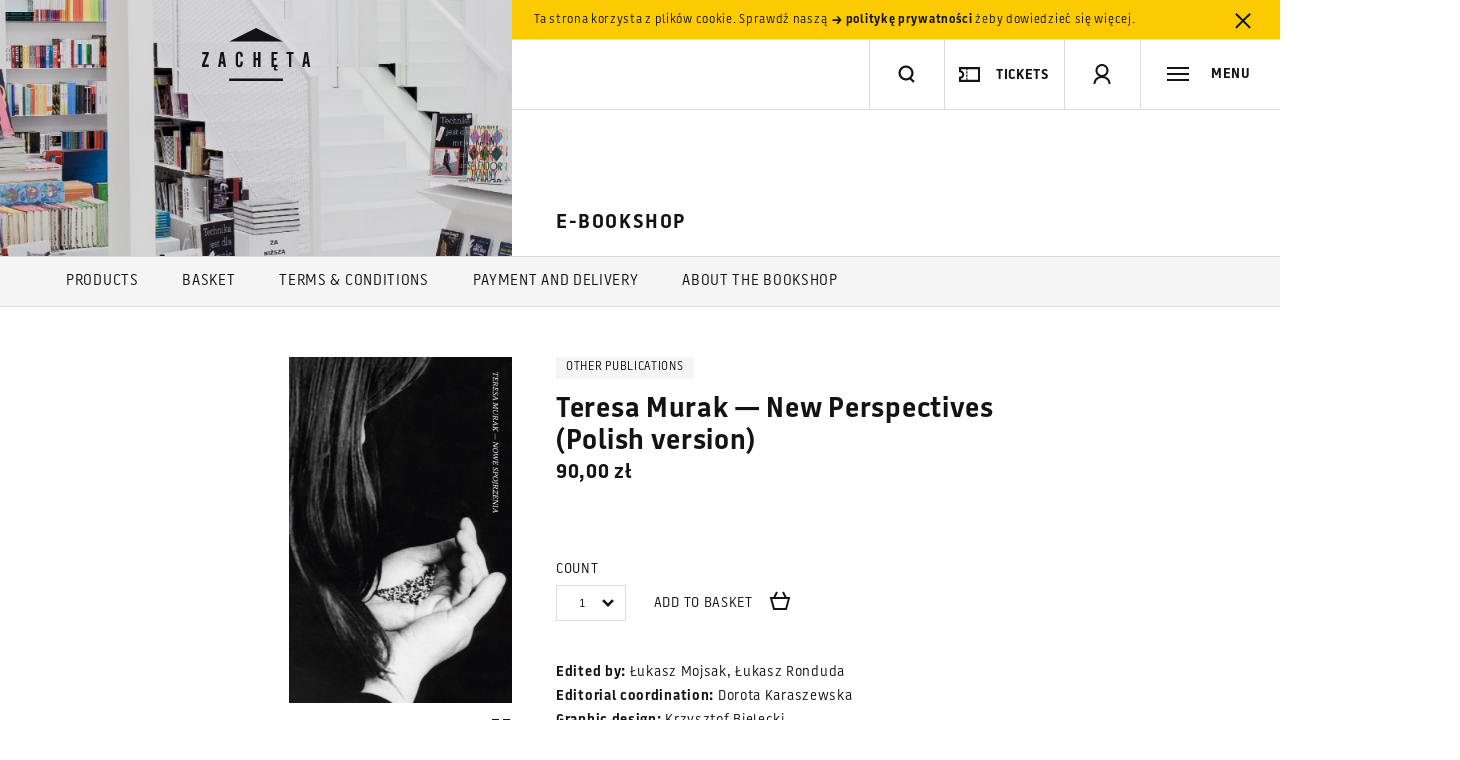

--- FILE ---
content_type: text/html; charset=utf-8
request_url: https://www.google.com/recaptcha/api2/anchor?ar=1&k=6LcVabYUAAAAAFg5BEngtLS2tFBCQpc3-hzVPSpj&co=aHR0cHM6Ly96YWNoZXRhLmFydC5wbDo0NDM.&hl=en&v=PoyoqOPhxBO7pBk68S4YbpHZ&size=normal&anchor-ms=20000&execute-ms=30000&cb=9xlwn93rfzz8
body_size: 49743
content:
<!DOCTYPE HTML><html dir="ltr" lang="en"><head><meta http-equiv="Content-Type" content="text/html; charset=UTF-8">
<meta http-equiv="X-UA-Compatible" content="IE=edge">
<title>reCAPTCHA</title>
<style type="text/css">
/* cyrillic-ext */
@font-face {
  font-family: 'Roboto';
  font-style: normal;
  font-weight: 400;
  font-stretch: 100%;
  src: url(//fonts.gstatic.com/s/roboto/v48/KFO7CnqEu92Fr1ME7kSn66aGLdTylUAMa3GUBHMdazTgWw.woff2) format('woff2');
  unicode-range: U+0460-052F, U+1C80-1C8A, U+20B4, U+2DE0-2DFF, U+A640-A69F, U+FE2E-FE2F;
}
/* cyrillic */
@font-face {
  font-family: 'Roboto';
  font-style: normal;
  font-weight: 400;
  font-stretch: 100%;
  src: url(//fonts.gstatic.com/s/roboto/v48/KFO7CnqEu92Fr1ME7kSn66aGLdTylUAMa3iUBHMdazTgWw.woff2) format('woff2');
  unicode-range: U+0301, U+0400-045F, U+0490-0491, U+04B0-04B1, U+2116;
}
/* greek-ext */
@font-face {
  font-family: 'Roboto';
  font-style: normal;
  font-weight: 400;
  font-stretch: 100%;
  src: url(//fonts.gstatic.com/s/roboto/v48/KFO7CnqEu92Fr1ME7kSn66aGLdTylUAMa3CUBHMdazTgWw.woff2) format('woff2');
  unicode-range: U+1F00-1FFF;
}
/* greek */
@font-face {
  font-family: 'Roboto';
  font-style: normal;
  font-weight: 400;
  font-stretch: 100%;
  src: url(//fonts.gstatic.com/s/roboto/v48/KFO7CnqEu92Fr1ME7kSn66aGLdTylUAMa3-UBHMdazTgWw.woff2) format('woff2');
  unicode-range: U+0370-0377, U+037A-037F, U+0384-038A, U+038C, U+038E-03A1, U+03A3-03FF;
}
/* math */
@font-face {
  font-family: 'Roboto';
  font-style: normal;
  font-weight: 400;
  font-stretch: 100%;
  src: url(//fonts.gstatic.com/s/roboto/v48/KFO7CnqEu92Fr1ME7kSn66aGLdTylUAMawCUBHMdazTgWw.woff2) format('woff2');
  unicode-range: U+0302-0303, U+0305, U+0307-0308, U+0310, U+0312, U+0315, U+031A, U+0326-0327, U+032C, U+032F-0330, U+0332-0333, U+0338, U+033A, U+0346, U+034D, U+0391-03A1, U+03A3-03A9, U+03B1-03C9, U+03D1, U+03D5-03D6, U+03F0-03F1, U+03F4-03F5, U+2016-2017, U+2034-2038, U+203C, U+2040, U+2043, U+2047, U+2050, U+2057, U+205F, U+2070-2071, U+2074-208E, U+2090-209C, U+20D0-20DC, U+20E1, U+20E5-20EF, U+2100-2112, U+2114-2115, U+2117-2121, U+2123-214F, U+2190, U+2192, U+2194-21AE, U+21B0-21E5, U+21F1-21F2, U+21F4-2211, U+2213-2214, U+2216-22FF, U+2308-230B, U+2310, U+2319, U+231C-2321, U+2336-237A, U+237C, U+2395, U+239B-23B7, U+23D0, U+23DC-23E1, U+2474-2475, U+25AF, U+25B3, U+25B7, U+25BD, U+25C1, U+25CA, U+25CC, U+25FB, U+266D-266F, U+27C0-27FF, U+2900-2AFF, U+2B0E-2B11, U+2B30-2B4C, U+2BFE, U+3030, U+FF5B, U+FF5D, U+1D400-1D7FF, U+1EE00-1EEFF;
}
/* symbols */
@font-face {
  font-family: 'Roboto';
  font-style: normal;
  font-weight: 400;
  font-stretch: 100%;
  src: url(//fonts.gstatic.com/s/roboto/v48/KFO7CnqEu92Fr1ME7kSn66aGLdTylUAMaxKUBHMdazTgWw.woff2) format('woff2');
  unicode-range: U+0001-000C, U+000E-001F, U+007F-009F, U+20DD-20E0, U+20E2-20E4, U+2150-218F, U+2190, U+2192, U+2194-2199, U+21AF, U+21E6-21F0, U+21F3, U+2218-2219, U+2299, U+22C4-22C6, U+2300-243F, U+2440-244A, U+2460-24FF, U+25A0-27BF, U+2800-28FF, U+2921-2922, U+2981, U+29BF, U+29EB, U+2B00-2BFF, U+4DC0-4DFF, U+FFF9-FFFB, U+10140-1018E, U+10190-1019C, U+101A0, U+101D0-101FD, U+102E0-102FB, U+10E60-10E7E, U+1D2C0-1D2D3, U+1D2E0-1D37F, U+1F000-1F0FF, U+1F100-1F1AD, U+1F1E6-1F1FF, U+1F30D-1F30F, U+1F315, U+1F31C, U+1F31E, U+1F320-1F32C, U+1F336, U+1F378, U+1F37D, U+1F382, U+1F393-1F39F, U+1F3A7-1F3A8, U+1F3AC-1F3AF, U+1F3C2, U+1F3C4-1F3C6, U+1F3CA-1F3CE, U+1F3D4-1F3E0, U+1F3ED, U+1F3F1-1F3F3, U+1F3F5-1F3F7, U+1F408, U+1F415, U+1F41F, U+1F426, U+1F43F, U+1F441-1F442, U+1F444, U+1F446-1F449, U+1F44C-1F44E, U+1F453, U+1F46A, U+1F47D, U+1F4A3, U+1F4B0, U+1F4B3, U+1F4B9, U+1F4BB, U+1F4BF, U+1F4C8-1F4CB, U+1F4D6, U+1F4DA, U+1F4DF, U+1F4E3-1F4E6, U+1F4EA-1F4ED, U+1F4F7, U+1F4F9-1F4FB, U+1F4FD-1F4FE, U+1F503, U+1F507-1F50B, U+1F50D, U+1F512-1F513, U+1F53E-1F54A, U+1F54F-1F5FA, U+1F610, U+1F650-1F67F, U+1F687, U+1F68D, U+1F691, U+1F694, U+1F698, U+1F6AD, U+1F6B2, U+1F6B9-1F6BA, U+1F6BC, U+1F6C6-1F6CF, U+1F6D3-1F6D7, U+1F6E0-1F6EA, U+1F6F0-1F6F3, U+1F6F7-1F6FC, U+1F700-1F7FF, U+1F800-1F80B, U+1F810-1F847, U+1F850-1F859, U+1F860-1F887, U+1F890-1F8AD, U+1F8B0-1F8BB, U+1F8C0-1F8C1, U+1F900-1F90B, U+1F93B, U+1F946, U+1F984, U+1F996, U+1F9E9, U+1FA00-1FA6F, U+1FA70-1FA7C, U+1FA80-1FA89, U+1FA8F-1FAC6, U+1FACE-1FADC, U+1FADF-1FAE9, U+1FAF0-1FAF8, U+1FB00-1FBFF;
}
/* vietnamese */
@font-face {
  font-family: 'Roboto';
  font-style: normal;
  font-weight: 400;
  font-stretch: 100%;
  src: url(//fonts.gstatic.com/s/roboto/v48/KFO7CnqEu92Fr1ME7kSn66aGLdTylUAMa3OUBHMdazTgWw.woff2) format('woff2');
  unicode-range: U+0102-0103, U+0110-0111, U+0128-0129, U+0168-0169, U+01A0-01A1, U+01AF-01B0, U+0300-0301, U+0303-0304, U+0308-0309, U+0323, U+0329, U+1EA0-1EF9, U+20AB;
}
/* latin-ext */
@font-face {
  font-family: 'Roboto';
  font-style: normal;
  font-weight: 400;
  font-stretch: 100%;
  src: url(//fonts.gstatic.com/s/roboto/v48/KFO7CnqEu92Fr1ME7kSn66aGLdTylUAMa3KUBHMdazTgWw.woff2) format('woff2');
  unicode-range: U+0100-02BA, U+02BD-02C5, U+02C7-02CC, U+02CE-02D7, U+02DD-02FF, U+0304, U+0308, U+0329, U+1D00-1DBF, U+1E00-1E9F, U+1EF2-1EFF, U+2020, U+20A0-20AB, U+20AD-20C0, U+2113, U+2C60-2C7F, U+A720-A7FF;
}
/* latin */
@font-face {
  font-family: 'Roboto';
  font-style: normal;
  font-weight: 400;
  font-stretch: 100%;
  src: url(//fonts.gstatic.com/s/roboto/v48/KFO7CnqEu92Fr1ME7kSn66aGLdTylUAMa3yUBHMdazQ.woff2) format('woff2');
  unicode-range: U+0000-00FF, U+0131, U+0152-0153, U+02BB-02BC, U+02C6, U+02DA, U+02DC, U+0304, U+0308, U+0329, U+2000-206F, U+20AC, U+2122, U+2191, U+2193, U+2212, U+2215, U+FEFF, U+FFFD;
}
/* cyrillic-ext */
@font-face {
  font-family: 'Roboto';
  font-style: normal;
  font-weight: 500;
  font-stretch: 100%;
  src: url(//fonts.gstatic.com/s/roboto/v48/KFO7CnqEu92Fr1ME7kSn66aGLdTylUAMa3GUBHMdazTgWw.woff2) format('woff2');
  unicode-range: U+0460-052F, U+1C80-1C8A, U+20B4, U+2DE0-2DFF, U+A640-A69F, U+FE2E-FE2F;
}
/* cyrillic */
@font-face {
  font-family: 'Roboto';
  font-style: normal;
  font-weight: 500;
  font-stretch: 100%;
  src: url(//fonts.gstatic.com/s/roboto/v48/KFO7CnqEu92Fr1ME7kSn66aGLdTylUAMa3iUBHMdazTgWw.woff2) format('woff2');
  unicode-range: U+0301, U+0400-045F, U+0490-0491, U+04B0-04B1, U+2116;
}
/* greek-ext */
@font-face {
  font-family: 'Roboto';
  font-style: normal;
  font-weight: 500;
  font-stretch: 100%;
  src: url(//fonts.gstatic.com/s/roboto/v48/KFO7CnqEu92Fr1ME7kSn66aGLdTylUAMa3CUBHMdazTgWw.woff2) format('woff2');
  unicode-range: U+1F00-1FFF;
}
/* greek */
@font-face {
  font-family: 'Roboto';
  font-style: normal;
  font-weight: 500;
  font-stretch: 100%;
  src: url(//fonts.gstatic.com/s/roboto/v48/KFO7CnqEu92Fr1ME7kSn66aGLdTylUAMa3-UBHMdazTgWw.woff2) format('woff2');
  unicode-range: U+0370-0377, U+037A-037F, U+0384-038A, U+038C, U+038E-03A1, U+03A3-03FF;
}
/* math */
@font-face {
  font-family: 'Roboto';
  font-style: normal;
  font-weight: 500;
  font-stretch: 100%;
  src: url(//fonts.gstatic.com/s/roboto/v48/KFO7CnqEu92Fr1ME7kSn66aGLdTylUAMawCUBHMdazTgWw.woff2) format('woff2');
  unicode-range: U+0302-0303, U+0305, U+0307-0308, U+0310, U+0312, U+0315, U+031A, U+0326-0327, U+032C, U+032F-0330, U+0332-0333, U+0338, U+033A, U+0346, U+034D, U+0391-03A1, U+03A3-03A9, U+03B1-03C9, U+03D1, U+03D5-03D6, U+03F0-03F1, U+03F4-03F5, U+2016-2017, U+2034-2038, U+203C, U+2040, U+2043, U+2047, U+2050, U+2057, U+205F, U+2070-2071, U+2074-208E, U+2090-209C, U+20D0-20DC, U+20E1, U+20E5-20EF, U+2100-2112, U+2114-2115, U+2117-2121, U+2123-214F, U+2190, U+2192, U+2194-21AE, U+21B0-21E5, U+21F1-21F2, U+21F4-2211, U+2213-2214, U+2216-22FF, U+2308-230B, U+2310, U+2319, U+231C-2321, U+2336-237A, U+237C, U+2395, U+239B-23B7, U+23D0, U+23DC-23E1, U+2474-2475, U+25AF, U+25B3, U+25B7, U+25BD, U+25C1, U+25CA, U+25CC, U+25FB, U+266D-266F, U+27C0-27FF, U+2900-2AFF, U+2B0E-2B11, U+2B30-2B4C, U+2BFE, U+3030, U+FF5B, U+FF5D, U+1D400-1D7FF, U+1EE00-1EEFF;
}
/* symbols */
@font-face {
  font-family: 'Roboto';
  font-style: normal;
  font-weight: 500;
  font-stretch: 100%;
  src: url(//fonts.gstatic.com/s/roboto/v48/KFO7CnqEu92Fr1ME7kSn66aGLdTylUAMaxKUBHMdazTgWw.woff2) format('woff2');
  unicode-range: U+0001-000C, U+000E-001F, U+007F-009F, U+20DD-20E0, U+20E2-20E4, U+2150-218F, U+2190, U+2192, U+2194-2199, U+21AF, U+21E6-21F0, U+21F3, U+2218-2219, U+2299, U+22C4-22C6, U+2300-243F, U+2440-244A, U+2460-24FF, U+25A0-27BF, U+2800-28FF, U+2921-2922, U+2981, U+29BF, U+29EB, U+2B00-2BFF, U+4DC0-4DFF, U+FFF9-FFFB, U+10140-1018E, U+10190-1019C, U+101A0, U+101D0-101FD, U+102E0-102FB, U+10E60-10E7E, U+1D2C0-1D2D3, U+1D2E0-1D37F, U+1F000-1F0FF, U+1F100-1F1AD, U+1F1E6-1F1FF, U+1F30D-1F30F, U+1F315, U+1F31C, U+1F31E, U+1F320-1F32C, U+1F336, U+1F378, U+1F37D, U+1F382, U+1F393-1F39F, U+1F3A7-1F3A8, U+1F3AC-1F3AF, U+1F3C2, U+1F3C4-1F3C6, U+1F3CA-1F3CE, U+1F3D4-1F3E0, U+1F3ED, U+1F3F1-1F3F3, U+1F3F5-1F3F7, U+1F408, U+1F415, U+1F41F, U+1F426, U+1F43F, U+1F441-1F442, U+1F444, U+1F446-1F449, U+1F44C-1F44E, U+1F453, U+1F46A, U+1F47D, U+1F4A3, U+1F4B0, U+1F4B3, U+1F4B9, U+1F4BB, U+1F4BF, U+1F4C8-1F4CB, U+1F4D6, U+1F4DA, U+1F4DF, U+1F4E3-1F4E6, U+1F4EA-1F4ED, U+1F4F7, U+1F4F9-1F4FB, U+1F4FD-1F4FE, U+1F503, U+1F507-1F50B, U+1F50D, U+1F512-1F513, U+1F53E-1F54A, U+1F54F-1F5FA, U+1F610, U+1F650-1F67F, U+1F687, U+1F68D, U+1F691, U+1F694, U+1F698, U+1F6AD, U+1F6B2, U+1F6B9-1F6BA, U+1F6BC, U+1F6C6-1F6CF, U+1F6D3-1F6D7, U+1F6E0-1F6EA, U+1F6F0-1F6F3, U+1F6F7-1F6FC, U+1F700-1F7FF, U+1F800-1F80B, U+1F810-1F847, U+1F850-1F859, U+1F860-1F887, U+1F890-1F8AD, U+1F8B0-1F8BB, U+1F8C0-1F8C1, U+1F900-1F90B, U+1F93B, U+1F946, U+1F984, U+1F996, U+1F9E9, U+1FA00-1FA6F, U+1FA70-1FA7C, U+1FA80-1FA89, U+1FA8F-1FAC6, U+1FACE-1FADC, U+1FADF-1FAE9, U+1FAF0-1FAF8, U+1FB00-1FBFF;
}
/* vietnamese */
@font-face {
  font-family: 'Roboto';
  font-style: normal;
  font-weight: 500;
  font-stretch: 100%;
  src: url(//fonts.gstatic.com/s/roboto/v48/KFO7CnqEu92Fr1ME7kSn66aGLdTylUAMa3OUBHMdazTgWw.woff2) format('woff2');
  unicode-range: U+0102-0103, U+0110-0111, U+0128-0129, U+0168-0169, U+01A0-01A1, U+01AF-01B0, U+0300-0301, U+0303-0304, U+0308-0309, U+0323, U+0329, U+1EA0-1EF9, U+20AB;
}
/* latin-ext */
@font-face {
  font-family: 'Roboto';
  font-style: normal;
  font-weight: 500;
  font-stretch: 100%;
  src: url(//fonts.gstatic.com/s/roboto/v48/KFO7CnqEu92Fr1ME7kSn66aGLdTylUAMa3KUBHMdazTgWw.woff2) format('woff2');
  unicode-range: U+0100-02BA, U+02BD-02C5, U+02C7-02CC, U+02CE-02D7, U+02DD-02FF, U+0304, U+0308, U+0329, U+1D00-1DBF, U+1E00-1E9F, U+1EF2-1EFF, U+2020, U+20A0-20AB, U+20AD-20C0, U+2113, U+2C60-2C7F, U+A720-A7FF;
}
/* latin */
@font-face {
  font-family: 'Roboto';
  font-style: normal;
  font-weight: 500;
  font-stretch: 100%;
  src: url(//fonts.gstatic.com/s/roboto/v48/KFO7CnqEu92Fr1ME7kSn66aGLdTylUAMa3yUBHMdazQ.woff2) format('woff2');
  unicode-range: U+0000-00FF, U+0131, U+0152-0153, U+02BB-02BC, U+02C6, U+02DA, U+02DC, U+0304, U+0308, U+0329, U+2000-206F, U+20AC, U+2122, U+2191, U+2193, U+2212, U+2215, U+FEFF, U+FFFD;
}
/* cyrillic-ext */
@font-face {
  font-family: 'Roboto';
  font-style: normal;
  font-weight: 900;
  font-stretch: 100%;
  src: url(//fonts.gstatic.com/s/roboto/v48/KFO7CnqEu92Fr1ME7kSn66aGLdTylUAMa3GUBHMdazTgWw.woff2) format('woff2');
  unicode-range: U+0460-052F, U+1C80-1C8A, U+20B4, U+2DE0-2DFF, U+A640-A69F, U+FE2E-FE2F;
}
/* cyrillic */
@font-face {
  font-family: 'Roboto';
  font-style: normal;
  font-weight: 900;
  font-stretch: 100%;
  src: url(//fonts.gstatic.com/s/roboto/v48/KFO7CnqEu92Fr1ME7kSn66aGLdTylUAMa3iUBHMdazTgWw.woff2) format('woff2');
  unicode-range: U+0301, U+0400-045F, U+0490-0491, U+04B0-04B1, U+2116;
}
/* greek-ext */
@font-face {
  font-family: 'Roboto';
  font-style: normal;
  font-weight: 900;
  font-stretch: 100%;
  src: url(//fonts.gstatic.com/s/roboto/v48/KFO7CnqEu92Fr1ME7kSn66aGLdTylUAMa3CUBHMdazTgWw.woff2) format('woff2');
  unicode-range: U+1F00-1FFF;
}
/* greek */
@font-face {
  font-family: 'Roboto';
  font-style: normal;
  font-weight: 900;
  font-stretch: 100%;
  src: url(//fonts.gstatic.com/s/roboto/v48/KFO7CnqEu92Fr1ME7kSn66aGLdTylUAMa3-UBHMdazTgWw.woff2) format('woff2');
  unicode-range: U+0370-0377, U+037A-037F, U+0384-038A, U+038C, U+038E-03A1, U+03A3-03FF;
}
/* math */
@font-face {
  font-family: 'Roboto';
  font-style: normal;
  font-weight: 900;
  font-stretch: 100%;
  src: url(//fonts.gstatic.com/s/roboto/v48/KFO7CnqEu92Fr1ME7kSn66aGLdTylUAMawCUBHMdazTgWw.woff2) format('woff2');
  unicode-range: U+0302-0303, U+0305, U+0307-0308, U+0310, U+0312, U+0315, U+031A, U+0326-0327, U+032C, U+032F-0330, U+0332-0333, U+0338, U+033A, U+0346, U+034D, U+0391-03A1, U+03A3-03A9, U+03B1-03C9, U+03D1, U+03D5-03D6, U+03F0-03F1, U+03F4-03F5, U+2016-2017, U+2034-2038, U+203C, U+2040, U+2043, U+2047, U+2050, U+2057, U+205F, U+2070-2071, U+2074-208E, U+2090-209C, U+20D0-20DC, U+20E1, U+20E5-20EF, U+2100-2112, U+2114-2115, U+2117-2121, U+2123-214F, U+2190, U+2192, U+2194-21AE, U+21B0-21E5, U+21F1-21F2, U+21F4-2211, U+2213-2214, U+2216-22FF, U+2308-230B, U+2310, U+2319, U+231C-2321, U+2336-237A, U+237C, U+2395, U+239B-23B7, U+23D0, U+23DC-23E1, U+2474-2475, U+25AF, U+25B3, U+25B7, U+25BD, U+25C1, U+25CA, U+25CC, U+25FB, U+266D-266F, U+27C0-27FF, U+2900-2AFF, U+2B0E-2B11, U+2B30-2B4C, U+2BFE, U+3030, U+FF5B, U+FF5D, U+1D400-1D7FF, U+1EE00-1EEFF;
}
/* symbols */
@font-face {
  font-family: 'Roboto';
  font-style: normal;
  font-weight: 900;
  font-stretch: 100%;
  src: url(//fonts.gstatic.com/s/roboto/v48/KFO7CnqEu92Fr1ME7kSn66aGLdTylUAMaxKUBHMdazTgWw.woff2) format('woff2');
  unicode-range: U+0001-000C, U+000E-001F, U+007F-009F, U+20DD-20E0, U+20E2-20E4, U+2150-218F, U+2190, U+2192, U+2194-2199, U+21AF, U+21E6-21F0, U+21F3, U+2218-2219, U+2299, U+22C4-22C6, U+2300-243F, U+2440-244A, U+2460-24FF, U+25A0-27BF, U+2800-28FF, U+2921-2922, U+2981, U+29BF, U+29EB, U+2B00-2BFF, U+4DC0-4DFF, U+FFF9-FFFB, U+10140-1018E, U+10190-1019C, U+101A0, U+101D0-101FD, U+102E0-102FB, U+10E60-10E7E, U+1D2C0-1D2D3, U+1D2E0-1D37F, U+1F000-1F0FF, U+1F100-1F1AD, U+1F1E6-1F1FF, U+1F30D-1F30F, U+1F315, U+1F31C, U+1F31E, U+1F320-1F32C, U+1F336, U+1F378, U+1F37D, U+1F382, U+1F393-1F39F, U+1F3A7-1F3A8, U+1F3AC-1F3AF, U+1F3C2, U+1F3C4-1F3C6, U+1F3CA-1F3CE, U+1F3D4-1F3E0, U+1F3ED, U+1F3F1-1F3F3, U+1F3F5-1F3F7, U+1F408, U+1F415, U+1F41F, U+1F426, U+1F43F, U+1F441-1F442, U+1F444, U+1F446-1F449, U+1F44C-1F44E, U+1F453, U+1F46A, U+1F47D, U+1F4A3, U+1F4B0, U+1F4B3, U+1F4B9, U+1F4BB, U+1F4BF, U+1F4C8-1F4CB, U+1F4D6, U+1F4DA, U+1F4DF, U+1F4E3-1F4E6, U+1F4EA-1F4ED, U+1F4F7, U+1F4F9-1F4FB, U+1F4FD-1F4FE, U+1F503, U+1F507-1F50B, U+1F50D, U+1F512-1F513, U+1F53E-1F54A, U+1F54F-1F5FA, U+1F610, U+1F650-1F67F, U+1F687, U+1F68D, U+1F691, U+1F694, U+1F698, U+1F6AD, U+1F6B2, U+1F6B9-1F6BA, U+1F6BC, U+1F6C6-1F6CF, U+1F6D3-1F6D7, U+1F6E0-1F6EA, U+1F6F0-1F6F3, U+1F6F7-1F6FC, U+1F700-1F7FF, U+1F800-1F80B, U+1F810-1F847, U+1F850-1F859, U+1F860-1F887, U+1F890-1F8AD, U+1F8B0-1F8BB, U+1F8C0-1F8C1, U+1F900-1F90B, U+1F93B, U+1F946, U+1F984, U+1F996, U+1F9E9, U+1FA00-1FA6F, U+1FA70-1FA7C, U+1FA80-1FA89, U+1FA8F-1FAC6, U+1FACE-1FADC, U+1FADF-1FAE9, U+1FAF0-1FAF8, U+1FB00-1FBFF;
}
/* vietnamese */
@font-face {
  font-family: 'Roboto';
  font-style: normal;
  font-weight: 900;
  font-stretch: 100%;
  src: url(//fonts.gstatic.com/s/roboto/v48/KFO7CnqEu92Fr1ME7kSn66aGLdTylUAMa3OUBHMdazTgWw.woff2) format('woff2');
  unicode-range: U+0102-0103, U+0110-0111, U+0128-0129, U+0168-0169, U+01A0-01A1, U+01AF-01B0, U+0300-0301, U+0303-0304, U+0308-0309, U+0323, U+0329, U+1EA0-1EF9, U+20AB;
}
/* latin-ext */
@font-face {
  font-family: 'Roboto';
  font-style: normal;
  font-weight: 900;
  font-stretch: 100%;
  src: url(//fonts.gstatic.com/s/roboto/v48/KFO7CnqEu92Fr1ME7kSn66aGLdTylUAMa3KUBHMdazTgWw.woff2) format('woff2');
  unicode-range: U+0100-02BA, U+02BD-02C5, U+02C7-02CC, U+02CE-02D7, U+02DD-02FF, U+0304, U+0308, U+0329, U+1D00-1DBF, U+1E00-1E9F, U+1EF2-1EFF, U+2020, U+20A0-20AB, U+20AD-20C0, U+2113, U+2C60-2C7F, U+A720-A7FF;
}
/* latin */
@font-face {
  font-family: 'Roboto';
  font-style: normal;
  font-weight: 900;
  font-stretch: 100%;
  src: url(//fonts.gstatic.com/s/roboto/v48/KFO7CnqEu92Fr1ME7kSn66aGLdTylUAMa3yUBHMdazQ.woff2) format('woff2');
  unicode-range: U+0000-00FF, U+0131, U+0152-0153, U+02BB-02BC, U+02C6, U+02DA, U+02DC, U+0304, U+0308, U+0329, U+2000-206F, U+20AC, U+2122, U+2191, U+2193, U+2212, U+2215, U+FEFF, U+FFFD;
}

</style>
<link rel="stylesheet" type="text/css" href="https://www.gstatic.com/recaptcha/releases/PoyoqOPhxBO7pBk68S4YbpHZ/styles__ltr.css">
<script nonce="kwMq0KCqGsFKcoeS10Uk9Q" type="text/javascript">window['__recaptcha_api'] = 'https://www.google.com/recaptcha/api2/';</script>
<script type="text/javascript" src="https://www.gstatic.com/recaptcha/releases/PoyoqOPhxBO7pBk68S4YbpHZ/recaptcha__en.js" nonce="kwMq0KCqGsFKcoeS10Uk9Q">
      
    </script></head>
<body><div id="rc-anchor-alert" class="rc-anchor-alert"></div>
<input type="hidden" id="recaptcha-token" value="[base64]">
<script type="text/javascript" nonce="kwMq0KCqGsFKcoeS10Uk9Q">
      recaptcha.anchor.Main.init("[\x22ainput\x22,[\x22bgdata\x22,\x22\x22,\[base64]/[base64]/[base64]/ZyhXLGgpOnEoW04sMjEsbF0sVywwKSxoKSxmYWxzZSxmYWxzZSl9Y2F0Y2goayl7RygzNTgsVyk/[base64]/[base64]/[base64]/[base64]/[base64]/[base64]/[base64]/bmV3IEJbT10oRFswXSk6dz09Mj9uZXcgQltPXShEWzBdLERbMV0pOnc9PTM/bmV3IEJbT10oRFswXSxEWzFdLERbMl0pOnc9PTQ/[base64]/[base64]/[base64]/[base64]/[base64]\\u003d\x22,\[base64]\x22,\x22woDCgcKCQmtpw6LCig5YwrsDe8OjTRk1UhYqbMKEw5vDlcOCwr7CisOqw6tLwoRSaBvDpMKTUVvCjz5mwr97fcKkwqbCj8KLw5fDnsOsw4AjwpUfw7nDi8KhN8Kswr/Dn0xqbn7CnsOOw65Yw4k2wq8kwq/CuDAoXhR5KlxDZ8OsEcOIbcKnwpvCv8KvU8OCw5h8wrFnw706NhvCuiwOTwvCqDjCrcKDw4HCiG1HU8OTw7nCm8Kif8O3w6XCmmV4w7DCiG4Zw4xcBcK5BWDCrWVGecOSPsKZO8Kww60/wo4hbsOsw4HCiMOORlXDhsKNw5bCksKow6dXwqUnSV0fwrXDuGg8JsKlVcKaXMOtw6kxTSbCmUdAAWl5wozClcK+w5F7UMKfCwdYLD4Qf8OVdiIsNsOJVsOoGkgcX8K7w5fCssOqwojCvsKLdRjDlcKPwoTClwANw6pXwrjDmgXDhF/Dm8O2w4XClUgfU05BwotaHQLDvnnCp2l+KWxRDsK6fsK1wpfCskASLx/CucKAw5jDihPDusKHw4zCqCBaw4ZPasOWBCVQcsOIVcOGw7/[base64]/wqHCk8OxwpBAw6BeeS0Hw4nCgsOOA8O3w6lYwoLDn1PClxvCtMO2w7HDrcOTUcKCwrIOwozCq8OwwrJEwoHDqBjDmAjDolM8wrTCjlrCoiZicsKXXsO1w71pw43DlsOjZMKiBlNZasOvw53DnMO/w57DjsKfw47Ci8OdAcKYRQbCtFDDhcODwrLCp8O1w7bCsMKXA8O0w4M3XkRvNVDDjMOpKcOAwo1iw6YKw4DDtsKOw6cswrTDmcKVcMOUw4Bhw40tC8OwdA7Cu3/Ck1VXw6TCgsK5DCvCrGsJPlfCscKKYsOvwq1Ew6PDncOjOiRjM8OZNmhWVsOsWGzDoixVw7vCs2dkwo7CihvCvAQFwrQxwqvDpcO2wrLCrhMuUcOOQcKbTxlFUjDDgA7ChMKlwqHDpD1aw5LDk8K8P8KBKcOGZsK3wqnCj2/DlsOaw49fw4F3wpnCuw/[base64]/wr7DncOkKMKHw6vCosKZw6lsQnFNwozCjybCo8KiwrLCr8KYDMOOwqXCjCFqw5DCpUIAwpfCtXQxwqEkwoPDhnEPwrEnw43CrsOsIhTDgXvCrhDCgAIcw5HDumzDiDHDg3/ClcKLw5bCrXwdWcOUwpLDhSJgwoTDgDfCgCXDmcKYasK1UW3ChMKXwrLDq27DmTYFwqVtwqTDh8KkDsKucsOuK8OnwrB0wqhAwqsCwoJrw6/DklPDuMKJwonDkcKJw4bDgcOAw7hkHwHCtlNKw7YtGcO+w6pmf8ODTgVTwpFMwpRewrbDgFXDhgTDj17DjF0sazZFZMKfVSjCscOdwr5UJMOdKMOdw5rCpGDCl8ODCMK1w6Qlwq4KK1grw6dzwocLYsOpesOgfFtmw5rDpsOLwr/CnsO/NsOAw43DpsOSF8KcKnXDkhHCrQnCqWLDm8OiwqbDj8KFw4LCvhJrMwIAUsKZw6rCjCVawrt+PS/[base64]/PG7DgG5Owp9tw7JWGMOMAsOCwpbDkEtpDcOyGW7Ci8Kfw5DCgcO5wo3CgsOSw7XDq13DtcOjJ8OAw7R0w6PDnGXDin3DtlYbw5dXasOoEXPCncKOw6dFW8KiGUXCjTkbw7/Do8ObTcKyw51xCsO9w6ZSfcOFw7YKBcKcGMORYTxmwofDoy7DpMOJIMK1wq3DvMOfwptNw63CuXHCp8OAw6XCmhzDksKzwrJ1w6TDrxFVw4xlDnbDm8K4wrrCrQ8aZ8OCasKwMBVUJx/DlMKhwqbDnMKqwpRXw5LChMOYUmU9w7nCujzDnsKlwrcjTcK/[base64]/DrUkKw4bCpwLDucOEPsO8CxZRw7HCpAgZwpVNY8KCEmHDi8KJw7MHwo3ChcKneMOWw5khGcKzDcOaw788w6BSw4vCvsOJwp8Nw5LCsMK/wpfDi8KoC8OPw4Epd31nZMKBeFXCjmzCnTLDocKDV3sHwp5Vw6wjw73Cryppw5bClsKNwoEYNcOBwpzDux4Gwrp2ZFLCpl4tw6RICC1ccTvDgQphAWhgw6Vjw7FBw5fCncOdw5zDnF7DrBxZw4/DsEFmWDjCmcO+SjQww59Bbx3CkcOowo7Dj0XDmMKswr1Uw4LDhsOeEMKXw5siw6XDp8OqacKRN8Ktw67CnzrChMOlU8Knw7ZQw4YhSsOhw7U4wpd3w4vDjgjDmUzDvSpxTMKZYMK8L8Kaw7QHaXsoDMKSUwbCnAxFVcKAwpVuJhwfwo/DgkbDncKubMOAwqzDqnPDsMOuw73CuHMnw6HCoFjDpMOBw4h6bcKpFMObwrPCuz0NVMK1w7tkU8KHw71tw55HAWwrwqbCiMOMw6w8ccO1woXCjnV4GMO1w4EjdsKqwqMJLsOHwrXCtmrCp8OyRMO0KX/Dt2MMw5DDphzCrj8PwqIhZiExKCJdwoVtYBcrw7bCmDwPHcOccMOkV14Kb0HDp8K+w7t9wpvDnT1Cwo/CpXV9GsK1YMKGRmjCtVXDh8K/[base64]/wqjCinosLAFgN8OZQ8K/K8Obwpwswo/[base64]/Dq8KTGRdrw6nDqgd9wrt6JcKLfsKuwqXCpl3CvcOGUMKqwoliZgfCucOkw5pgwos0wr3ChMOJY8KsdzdzEsKjw4/[base64]/ClhRaSWPCkCbCosKLwrDDh8OYwop/BEvCgsKOw5bDoUUWwqd8JsK2w6HCkjvCliVSF8O2w6AHGmctQ8OcLcKZURbDu1DCnxAbwo/Dnn5NwpbDnwxQwobDkhw8CEcVPyHCl8OBLExxYMKxIwwcwrYLDQImG0hjNyYawrbDvcK0w5nDoHLDvTRMwrY9worDuHTCl8O+w44wKQUULcOjw4TDmVRpw4TCkMKOVXfDosOAB8Kuwos4wo7CpkZQTRMGD1/Cm2x7F8KXwqMgw6hQwqw1wq3CrMOpw61adGs4McKhwp1PUMKJRcOHHhPDiUQbw5jCmFnDhcKGCm7DosOEwqHCqEEPw4XCgMOASMOgwo/CpWw8d1bCp8OUw5vDoMKvOC1/XzgPTsKSwrDCssKGw7zCgnjDug3DosKXw5jDnXBQW8KUR8KidU1/VsOhw6IewrcIQFXDgcOGVBJeKcKfwoDCmAs9w4poCmYuSFXCkGHCjsK+w7jDusOrGVTClMKuwpHDn8KobwF8A3/[base64]/DsMOIMsKpw6zDlWRcw69Owo8/[base64]/w47CihlvN0c6K8OaK2FvXcKTbnzDjWA+XmsBw57CrMO8w7nCmMKdRMOQWMKTfXBiw4omwp3CmAJ4ccOZYF/DnCnCmsKoMjPCrcOOI8KMZCsYIsKzBsO3OSjDkBE+wpYdwq5+dsOiw6XDh8KVwojCjMOnw6kvw69Kw5jCnWDCvcOZwrbCigXCmMOCw48RP8KJPDHCqcOzLsK/Z8KawqDDoCvCiMK9N8K2K0R2w6jDp8Kwwo0HHMONw7HCgzzDrsKVI8K/w5Jdw4nCisOhw7/CqA1Cw5kFw4XDucOlCcKZw7LCvsKDScOiMSpdw5tfwrR3wr7DjSTCg8OXBR4Uw6DDqMKkdxxIwpLDkcK0woMBw4bDr8KFw7HDnW05V1LCpVRRwrPCmMKhFArCjsKKacKbN8OQwo/DqydHwrbCo0wIV2vCm8O1a0Z9bQ1zwrRCw7l4N8OVbcK4VngORATCq8KQPElwwpcXw7o3T8OhUwAQw4zDqn9Ww6HCuCFCwovDscKlUiFkT2ckLS4hwqLDj8K9wqNCwrfCikPDjcKJZ8KCElnCiMKLSsK7wrDCvTDCjsO/[base64]/[base64]/JMORSWDChT7DhsKtAVNYwoJBN3jCk1gKw7TCljjCl8KORwfCtMOZw4gSFMOxCcOeRm3Ckh8/woDDiRHCu8Oiw5bDisK2ZxtbwpsOw7g5LcOHFsOdwoXCu0Bcw73DrW1uw6HDhQDCjAE7w5QpXcOSD8KWwqUkajHDuDcVDMK/GnfCjsK/wpFbwph6wq8Fwr7DlsOKw4vCl3nChkJvM8KDE1JBOFTDvTEIwqjDnlHDsMKRGy99wo4gK1pGwoXCjcO1AEXCklJzbsOvMMOEA8KgbsOfwop2wqHCtSQSO2/[base64]/CqnkXQsKhw5Z7w64xIlNZwqwUwqjDvsKKwqnDmQVKPsKMw43Cv2pTwozDusO3T8OJbXjCog/[base64]/[base64]/[base64]/CocKtw5zCtHBnXD/DrMO8fEREZcK9w4UQPUnCrMOhwpDCrUpLw4o+QXQYwoAiw77CoMKCwpM+wozCncODw69vwoIew6BEIWfDhwl/ECBcw4Y9eCxAJMK0w6TDiUpmQk0VwpTCmsKpNwkNJHgMw6nDhsKPwrXDtMORwpAHwqHCk8O9wrYLSMKWw4DCucOEwqjCgg12w6jCksOdd8OpYMOHw6rDncO/[base64]/DhMOBOcODCMKrwol0HsKqecKjw706w6bDrgpjwrctHMOew5rDtcKGR8KkQcOpOQvCisKfGMOzw6N/wohaA1tCKsOrwrfDuUPCsHnCjG3DksOVw7R6w7N+w53CjFp1U1hFw5YSehTCgV0WQQTChknCiWpTWRwgLGrCkMKkCMOCfMOlw6TCvhjDh8KDAsOqw6tRXcORG0nCmsKGA2BtEcKVDG/DjMOlWDDCp8Kww6jDrcOfPsKidsKjUlhANADDlcKNFi7CmsK5w4/Cq8OvGw7Coh8zJcKGPhLCm8KrwrEla8KewrNpScKLRcOvw7rDnMKWwpbCgMOHwoJuVsKOwogWC3F9wqnCssOZYxRfSVA0wqVbw6d0XcKrJ8Khw69VeMOHwoAyw6FgwrHCnWBCw5k+w58JGXESwrDCjG9ODsORw6ZLw54dw5YOWcO/w67Ch8KnwoErJMOtD37ClTHDi8O1w5vDo2vCnRTDj8K3w4/ClxPDiBnDhgTDqsKIwqbClMOcDMKLw4o6PsO5PMKxGcOjPMKxw44Nw6Iuw43DicKUwr9hG8K3w6HDvyAzasKLw6FXwpYpw51Fw55FZsK2JcODLMOYNiEEbRR8fBPDnSDDgsKbIsKTwqwWQyM/LMOZwqzCoxbDp1YSJsKuw6rDgMO/wpzCqcOYCMOEw5/DvQTDoMOswrPCpE4tO8OYwqxIwpp5woFpwr4PwppXwp9uJ0BnFsKsSsKawr9EIMO6wqzDlMK3wrbDo8OmIsOtPV7DvMOBVilZcsO+Jx/[base64]/Du8OPw60Cw7XCmhDCgMKgFHXDkMOwbsK/NFHDoE7DoklnwoZow59awpXCtkvDksKgQGXCvMOsEmPDvjPDtWUnw5XDjiMewpkjw43CkVgOwr4Ac8OvJsKAwoHDnhFcw6DDhsOvSMOgw5tRw44kwo3ChgUVBX/[base64]/w5DDpl1/[base64]/w5wbwoheIERxP1HCrsOfMyvDpcOUwq/[base64]/Dl8OQw5TDiMOqwrdgwpbCnMKsw5Flw49Vw4Mkw4rChQpLw4AOwrkTw5IteMKvVMKlasKYw7AMHcO3wrM/DMOuwqRKw5Brw4EXwqfCvsOGDsK7w6rCjRlPwrlOwoVCZhd7w7/DmcKXwr7DvinCkMO2IsK4w74wMMOvwpt5RVLCqcOHwoHDuEDCmsKDEsKzw6rDp1rCucKPwr8vworDnyJjSwsRLMOtwqUBwrzCq8K/dcOgwonCoMKmwrLCucOLJQEWP8KKVsKBch8PAUDCryZNwp0VXGnDnsK/D8OtW8KdwrIrwrDCuzV+w5/[base64]/CscKkw7zDosOawo3DiyomwoLDjETCi8OPw4ETwrnDsCBJUcOdDcK8w7/CqcK7IRDDrGpzw5HCscOWwpYGw6fDoijCksKlAHJGNQ8RK2kGYsOlw57CnEAJY8O/wpZtM8K4SxXCnMOgw5nDncOAwoxJQSEOPCkpTTI3CcOswoV9AljCgMKCDcOew7hKZ3XDl1TDiHfCqMOywr3DnVI8UUw7woR+BW/[base64]/CjsKIOEnDi8O7G8KZw7J5wqfDnhzDvFDDgzHCkzvCs0PDu8K+HkAPw4FawrMfSMK+V8KTHRlYZ0/CmWDCkg/DrG3DvDTDtcKVwpoVwpfCh8KxKn7DjRjCsMK+DATClGzDtsKew6s/EcKRE09hwoDCrF3Dik/CvsKMUsKiwq/DnTEweFXCoDDDvVTChgEOWhTDhsONwo0BwpfDh8KTWUzCmicBaXLDiMOKwrTDkGDDhMOGAVDDhcOjEl5wwpZXw5zDnsOPd1rClsK0aR0ZAsO4NwfCgxDDhsOCTHrCmDhpFsKvw7/CrsKCWMO0w53CnDpFwp5uwpdrTi7CtsKjcMO0wpdxY1N4bGh/AMOHWxVlWXzDt2Z7QRokwpDDrjTChMKywo/DlMOkw49eJDnCucOBw4YfAGDDp8OdRj9MwqI+Zlx5PMOYw7zDlcKzwoJ9wrMBHn/CiH4PKsKew5QHOsK0wqZDwqhtU8ONw7MXHykCw5dYd8KbwpNswrDCtsKmLw3CpMKSQXh5w40Dwr5kew/Dr8OOOGLCqjUOFm8VRiQHwoRvRz/DsAzDtsKhBgVnEMOsYcKnwpNCcD7DpkrCrFoRw6M8T2TDh8OawpTDvBDDpMOaecK/[base64]/Cr0zCv2I7wrRXw7PDlMONwo7Dj8OOPGZ/[base64]/CvRVww7fCmx5OMl/CkTcaY2/DtjcNw4vCm8OuFsO4wqbCu8OiMsKYZsKhw6hiwolEwqPCn3rCjioOw5nCmgxtwo7CnRDCmcOQA8O1QV1OA8K5AGYjw5zCp8OIwr4AZcO3ZjHDjz3CgWrDg8OKRVVUb8OAwpDClS3CjsKiwqnDs0kQcl/[base64]/Dt8KAScObHsO+wrrDsB7CrEV3w4HDg8KZDDXDnlkIHzrCi1gRKCdJBVTClmYCw4E0wpYlfgtbw7JVPsKqJsKIBsO8worChsKtwonCn2bDgBBsw4RQw7Q9KSnCgnDCokwpIMK2w6YuXnbCk8OLOcKPKMKPY8KRGMO/w5/[base64]/DqsKBdcKFw4sqw5U+w7BvdnbDjiJdwqgiw7odwojDqsOBAcOswoHDiB4/w4RrQ8OaaFXCmzRQw6tqIEdBw73CkXACc8KcccO7XcKrMsKIZEbDsjXDm8KEP8KIIS3CiXPDmcKRM8O8w6ZYfcKDV8KPw7PCucOlwrQdWMKTwrzDnXzDgcOtw7jDhsK1IVZqbgrDhQjCvC4vLcOXAA3CssO1w5QwNwJfwobCqMK0SDfCumV/w47ClBdeUcKzaMKbw69HwohbaDEOwq/ChhjCgsK9JDcTcDcrDFjDt8OIeznDgTPCqUkedcOyw7PCo8KNAjxKwooXwq3CjQo/cgTCoEpGwp1Lw65CfmdiB8OKwo3DvcKnwoNWw5LDkMKhbA7ChMOlwqhmwpvCtGzCh8OxKRvCmcKqw7JQw6AawqnCvMK2wrEEw6zCsB/[base64]/DgcKxw4HDrmUTwpt5w7rDosKkwoZ6wrDCtsKkU8KzZ8KNFMKpbkPDsXN4wrjDs0ppdTrCosOOdlpBbsOvNcOxwrJzcyjDm8OoO8KELyvDtQbCgcOXw4DCkl5TwoEjwpFYw5PDhz3CisKSDiA/[base64]/w7YhM8K7w5AFwqHDowUHRHQJw4dcwqR5FwRwSMORwpnCiMKDwqrChyrDsTM6McKFXMOcTsKow4rCh8OEWzLDhGxJGTbDs8OwH8O9IyQrcsO2F3jDhcOdG8KSwpPCgMOMK8Ksw4LDpjnDjAnCkGvCg8OMw6/DuMKjJk80AHBAM0nCgsOkw7vCn8OXwr7Dl8KOHcKxMTkxMHdlwox5T8OGLgbCvMK0wq8Qw6vCo3YewonCl8KRwpbCtyXDlMK5w6bDrMO2w6BRwqd4EMKjwo7Dj8K3G8OHKsOowp/Dp8O/fnXCmjDDjmvClcOnw4R3ImpYIcOEwoIsf8Kxw6/ChMOGaG/[base64]/CtVdQw5xVCy7CoFnDn8OVwqgmDXrCiBXDnMOeaVHDp3A8MkAuwqNWFMK+w4HDucOzJsKqDztGT10iwpRow4nCv8KhBEJvUcKUw7QIw6N0Hm4HL0XDscKfaFcOUizDhsO0w6TDt23CpsOzXDtdCyXDtsO/[base64]/M8Oswrpbd8KoXl/[base64]/w7XCkXsew7vCo3tXbMKmMWDCvcOGEcO8XXxUJsOOw7MAw58ewqDDvhzDsl5gw7gnP3/DhMOBw77DlcKAwr4sQCIIw4d+wrLDp8KMw749w7JgwpbDmXdlwrNSw70Dwot6woodw6nCvMKYRTfCp3IuwqkqbV87woHDk8KSWcKIHD7DhcOQcsOBwqXDuMOhB8KOw6bCusO3wo5Gw5UwPMKAw5VwwoAjQhZ4bWktWcKLex7DssO7acK/NcOFw4xUw5pfcl8vcMOqw5HCiQcKe8Kfw7/ClsKfwq3CgHBvwpfDglgQwpM8w58FwqvDmsO0w61wdMKsYEpIZzHCoQ1Tw5VyBldLw4LCssKHwo3Cj1szwo/[base64]/CicKew6Rlw7lLw7twdsOZwqzCuS/DgUDCsX5Ew7HDkmHDj8Klw4YUwqIoHcKXwpjCqcOvwohFw4YBw6fDvhTCpT5OWhHCmsOJw5PCvMOfK8KCw4/Do2fDocOacsKYBFMtw47CocOwMnkVQcKkQR8ewr0ZwqQnw4tKdsKhFA3CisKjw4VJQ8KtUGpnw6Ngw4TCqVlhIMObJxfDssKab2rDgsOsGj4Ow6NCw6hDZsKrwqvDu8OhMsKBLjE/w5/CgMOHw40Ca8Kvwr4DwoLDtmRTAcO/KhTCk8OnY1fCkWLDtAPDvMKEwp/Co8OuUXrCrsOdHSUjwog8CzJYw78nbzjCox7DjWU0ccKGBMOWw6rCgRjDscOOw67DomDDg0nDrnDCvcK/w7NEw4IAXhkZHsOIwpDCn3LDvMOawqvCjmUMJX0AFn7DgBB0woPDlndTwrNSdAfChsOnwrvCh8K7RybDuVLCtsOWTMO6Nzgawp7DjMKNwrLColBtX8O4LMO2wqPCtlTCuAPDi2fCqhbCtRclU8K3NAZgYjltw4lSRsKPw7FjbsO8ZVEkKV/DhDfCosKEAz/CrjIvNcKZEU/DksKeIzfDusKKEMONG1t9w63DgMKhYwvCnsKpaXnCjG0DwrFzwrtVwroMwqUtwrE/OHnDsX/Cu8O9G3xLGzDCmMOrwoQyZADCq8OHVlnChw7DtcKJIMK9e8O3DsOpw7YXwpXDsTzDkSLDlAR8w6zCr8KxDiBGwoYtf8OJG8KWw5l+HMO0MVtgaFZuwqEFFAPCsQrCv8ONelXDhsOOwp/DhMKhIj0UwoTCmcOVw5fCrHTCpwstYzB0BcKaLMORFMOIVsKawpsZwofCscO9K8K2Yl/DqjQcwrs8U8KsworDtsK4wqcVwrB2NXHCsXnCoiTDkmjCmhliwoESXRQ0N151w5ESQMKXwpHDsh7CosOREWnDuC/DulLCt2YLXG8UHAQ/wr8hPcKYdsK4w5l1TizCq8Otw6bDpyPCmsOqXi1/ARbDi8KxwpJJw5gwwqvCtVdJbcO5I8KyWSrDrWw9w5XCj8O4w4Vwwptfe8OVw7JIw4slw4EtTMKxw7rDvMKMLsOMJkjCpTdiwonCoB/[base64]/CksKqw7NlwrxtBFbDvxPDszrCj8KEwo/CggofU8K6wpHDp0VlNBTCqSY3w7xpCMKYAlF6QE3Dgklpw4xFwrPDiAbDmF8PwpFTF2jCrlrCtMOOwoh0QFPDqMKSwonCisO4w6w7dcK4UC7DicO2Oz16w6ADSURne8OHUcKoH1bDhGkiWGnDqUthw6dtFkTDsMO8LMOewpHDjXvCi8O1woLDpsKwPCgMwr/CgMKNwpJhwrJtJsKmPsOSQcOYw6V1wrPDrj3CsMOrHAzClzHCpMKoYEHDncOvTcOrw5nCuMOKwrk9w7xDRivDqsO6GyMSwprChAnCtX7DhVQyCg5QwqrCpFw8LD7Dm0jDj8KYKjNnw65NEwhlLMKLRsO7BFfCpiLDj8O2w6t/[base64]/w6RPwrZ6w5dWTzrCnXXClsO2w7/CscO1w6PCr03CvMOuwpZaw55nw5AzYMK/Z8OVPcKXbyXCq8OBw4zDvDfCtsKmwpwPw6DCsXzDo8KzwqDDlcOwwobCgcKgfsOLN8ODW0wuwpAiw5doT3/Ci0vCmkvDsMOjw5YqacOzS0I7wogGK8OTAUoqwpzChcKcw4XDgMKXw4ErQcOnwpnDoSTDi8ObRsK0bBXCn8KSLB/CscKAw7dSwojClMOTwpcyECfCt8KkQTESwprDglFJw4zDuUN5dUB5w7hxwq8Xc8OULirCtGvDocKkwp/DsxAWw5jDg8K7wpvCusO7f8KiB1LCl8OJwoPCs8ONwoVMwqHCoHggbUcuw4TDv8Kge1spFcKnw7Fad0PDsMKzPV/CjGBswr11wqc5w5xTMCg3w4fDgsK+TBvDkko3w6XClg1zFMK2w4TChsKjw6BFw4d4cMKeKWnCkzHDj1EXFMKFwrEhw5vDnzRMw61tQcKFw4XCoMKoKijDpGl0wrzCmGBOwppHZADDoAzDmcKuwp3CgSTCrgrDkAFQccKywp7CmMODw5/CuA0ewrnDpsOUegfChcOYw6nDscO/fDFWwq7DjypTN30EwoHDssO6wqbDr1tqdCvDjQfDtsOAI8KHLiMjwrbDs8OmLcKuwrY6w4Rvw5TDkhDDqzA1ByzDpsOYU8Ovw5Ycw6/Di0fCgEA9wpTDv2fDvsKFe3kaXFF3dGDCkCAjwqjDoVPDm8OYwqzDpDfDksObTsKowoDDmsODBMObdh/DlwpxcMKrUh/CtcOOEMOfM8KQw77Dn8KRwrAew4fDvkvCuBEzVUVDVWLDikTDr8O6R8OLw63CpsK9wqHClMO6wrBZcFY7EhtyRldHTcO4wozCiyHDnE8YwptNw4/DlcKfw50Ew6HCk8KfdgI1w54UY8KpdiLDnsOHWMKpQRFhw7DDsyDDmsKMamEfMcOIwrbDiTkSwr7Do8O5wod4w7fCokJZO8K1bsOtHGvDrMKORE5TwqlIe8O7J0fDul1Wwrg6w64Zwr9aWCzCuCzCq1fDrzjDhkXCgMONEQlFdx0Swp/[base64]/NcOLwpl+wqLCnsKAw7ZOf8KRJ8O/a8KHE3ZMw4pZwpnCi8OKw7bCq1jCpmlOXU06w6zCkhkrw4FUKMKLwrIvesObNxVwP10nfMKdwqTCkCUrOMOKwot+XcO1PcK1wqbDplYjw7rCscKbwodOw5IAWsOKwonCmgTCmsKOw43DlcOSA8KXXjLDpS7CgTnClsObwpzCr8O0w7FLwqQpw4/DmlbCnMOWwpHCi07DjsKJCWdtwrM7w4RPV8KXwrQzYMKNw6bDqwXDkGTCiRx6w5Zywo7CuDbCj8KMdcKKwrrClcKMw6NPNx7CkDdTwp0wwrNtwoYuw4JSKcK1PzvCtsOqw6vCmcKIbzdvwpddHzVywo/Dgm3CnXQbfMOPFnfCuXHDl8KcwpXDnzAhw7bDvcKhw5EiTsKvwoHDv0/DmW7DgUM2woTDlDDDv3U7XsOjT8K0w4jDojvDuGXCnsOew754w5p/WsOQw6Q0w41/esKkwq4hNMOYaQNTWcO/XMK6bQEYw74qwp/CvsOKwpg9wqjCuB/DrAFQST/CjAfDssKTw4dawovDvBbCqQM8wrLCncKlw57Cqyo1wr3DoDzCscOgRMKOw53CnsKDw6XDpG46w4Z/[base64]/CucOjdcO0wo8fw5bDrwhjw7Vcw4LDj1TDtTzChsKDwpF/[base64]/KQTDrFAWJ27DhMO0dBxhXMKvFEPDi8KxDMKnJhLDlE4nw4zDocOHOMOJwpzDqAbCtsOuanHCiW97w6Rhw41swoZcVcOiOUMHfBMzw6EiDhrDtsK2QcO/[base64]/CtCPCsABYcDIAw7vDhMOZw5powqA8w7bDgsKrETPDrcK8wrEgwp02ScOAbALChsOAwrjCrsOTwpbDoGwHw5bDgh0NwoMUWz/CgMOvMAx0Wzg+PMOFRMOlAWl/CcK3w7TDv25zwrYhBXDDs3J6w4LCiGTDvcKgHAB3w5nCnWBewp3CjBljQVPDmQjCrCbCrMOJwoDDisObfVDDlRvDrcKCDGgQwo7CjCwDwr1je8K2HMOFaC9Cwq9tfcKZDEVNwq90w57Di8KvCsK7WC3CkFfCslnDqzfDr8OUwrTCvMKHwqc4RMORLAgAOm83ND/CvHnDlyHCkVDDtW4kAcOlPMKTwonDmBbCuHHDqsOZZhzDjsK3AcOiwovDmMKYfsO9H8KOw68EI2V9w4nDsl/CscK+wq7CsyDDpXDCjzEbw6TDscO0wqYvVsK2wq3CmzPDjMO1GibDsMKMwp8uB2BvKcKKYBBww7sIacKjwqrDv8KWFcK/wo7DhsKYwrXCnTJhwotywp48w4TCosOxZ2jCgF7ClMKqYGE/wodnwqp7N8K6eyETwrPCn8Orwqk7LAArY8KrRsKhZcObQRAtw7Bkw59bZcKOdsOpB8OjfcOUw7B9w5nCvcOhw4TCqm9iO8OQw5otw53CpMKVwooVw79gKVFabsOww5YQw7MCZy3DtiDCr8OoLD/[base64]/DvsKNK0dYw4MBwo3DkAfDsBlCUMOnw7vCm8OcMFrDr8KhQy7DiMOoTSbDusO+R1fCv0Q1LcKrR8OFwoTClcKNwpvCtk/Cg8KJwp9xbcO6wpIpwonCv1PCigXDgMK6Cg7CkSTChMOKLk3DtcO0w5zCjH5uJcOdbwnDiMKsR8O+ecK0wo4Zwpx0wq/CvMK+wp/CrMOKwoQhwrTCrsO3wqrDmmbDnUROLBdULRpDw5d8DcOkwqRgwojCknhLK23CjU4mw5A1wrVXw4fDtSzCr1o4w7fDqE5hw5/[base64]/DhUXDtcKpOMObw54zw4sXw7TCvMODwrVsWiDChhBBUBICwovDkMK2C8OUwqTCkCNUw7Q4HSLDjsKmXsO9KMKeZcKSw4/Cn2FJw6LCucK0wqoQwoPCqV3DiMKDYMOkw5VMwrbClhrChEVOGSnCvsKJw75scF7DvE/[base64]/CqsO1ZV5ew4nDmMKPPG/CgcKkw6jCumXDtsKKwp4RGsKXw5NfYiLDqcKOwqjDlzvCnQHDksOPGHHCqMO2ZlLDu8KXw5o9wpnCoCtTwr/Cr1XDoTLDnMOww7vDiHd8w4jDq8KFwozDqkLCpMK3w43DrsOUUcK0BQoJNMO+Wgx5C0EHw6ohw5/Csj/CpmHDvsO7MR7DqzrCj8OfBsKPwrnClMOVw7Utw4fDokzCqmo7WHpGw5rDtxDDlsK9w4zCsMKRfsONw4EWHChWwpwOMm9UShZPGMOWE0vDtcKxRgwAwpIxw5fDhcKPdcKFYnzCrzJKw4kvIS3Cg34iBcKIwo/DiTTCjGMgB8OXdjQrw5XDu2EBw5ENTcKuwpXDn8OrPMKAw5nCmlfDmk9fw6NwwpXDi8O0wrtZHMKdw6XDosKIw49rOcKrSMKlHV/CuifCj8KFw7BKTMOcMcKrw4kQKMKKw73CskUiw4/[base64]/CssKwfS/DscKRwqHDl1p7MMObPTM/EsOrSSHCpsO+JcOdbMKfdAvCqCvDs8KOOmFjFTRXw7FjYhE0wqrCjgnDpGDDryjDgR52SMKfBFQmwp90wq3DkMOtwpfDmsKSFCV7wqnCoyNaw5pVdhkDCwjDgxzDiWbCocOzwr4zw7PDncKAw6dmNkp7SMODwqzDjnPDlD3Do8O3OsKIwofCpnvCpsKaEcKJw4JIJRw/XcOkw6tcCEvDtsO9CsKZw4zDoWwSXyHCqDIqwr9nwqjDrBfCogcYwqfCjsKPw4kfwrvCpGsXecOyfUYVwrF7AsK0UBXChMKETAXDpxkdwplnSsKJCMOpwoFET8KGTATDt04TwpJZwrZ8ciVUXsKXScKCwptpY8KYT8ODTUZvwoTCiBjCicK/w49JMSEONDI4w67DjcOTw4bClMOzdjjDvGFffMKXw40vccOHw6/DuS4gw6fDqsKPHiABwqAZVcKqIsKwwrBvGl/DnHFEZMOUA1DChcKuJMOZQFvDvlDDt8O2YVcIw71VwobCizTCthnCjDzCgMOSwo/Cs8OCMcOtw6lcI8Oiw4wJwploSsOhPQTCuSUZwq3DjsKBw4XDmkXCnw/Cu0pIPMODO8KXNzfCksObw59bwr8DRQ/[base64]/w4zCu8KkfsOBwrkeJsKvwoZLwoHDjsKsK8OSCn/DuAcxTsOHw4dXwopww7JTw5FKwr/[base64]/CmHHClxVQwoYCbnzDv8KyworCs8Kww43Dn8KFwpwzwpJnwqjCgMKZwqfCnMOJw44gw7vCmzXCjzVYwpPDrsO1wq3DgMOxwpnChcKFCHLCt8KKelUrdsKkNcKSGAvCvcKDw4pBw4rDpcKWwpDDl0hQSMKRG8K0wrPCq8KrYjzCliZ0wrPDkcKtwqzDi8Kswog4w5wDwp/[base64]/[base64]/NjTClMKqwrkww4DDqWZJw6UOFMKkf8KOwovDo8KhcxpOw53DoiUpWi16XsK8w4VsY8OHwqvCmFfDmTd5dMOAAQbCvMO3w4vDnsKIwqbDu2sCfBgAaAleIMKBw5hYSH7DvcKSLcKGfSbCqyPCuRzCr8OYw7HDoAfDq8Kdw7nCgMOZEMKNH8OZN0PCizw/VcKUw6XDpMKLwq/Dv8Krw751wqNfw7jDqcKmW8Kywr/DhlPCqMKgeUnDgcOQwroFNCbCm8K8CsOTJMKCwrnCj8K+ZVHCj1zCv8Kpw7sOwrhOw5tXUFwBCTlrwrLCuUPDsjt1FC1zw4ssZzMdAMO/H1BTw7QIFSdCwoIydsKDXsK7fCfDqnzDkcOJw4nDp0nCs8OPHAtsP2PCjcKfw57DscK5T8OjfsOSw4jCi07DpcK8JEbCucKEI8OfwrzDhsObR1/CnC/DmSTDv8KYTMKpccO/[base64]/KsOWwrnDpcOXPcK3wqPCicKscMOyw4vDhwJTXDMvbzLCucObw5l+FMOUIwVzw5LDtjnCok/Ds3c/RcKhwo0lRMK6wq4Zw43DoMKuFWLCu8O/cnnChDLCs8OrUsKdw5XCh2JKwpDCr8O7wo3Dl8Klwr/Cg1QcG8OlKnN0w6nChcKBwo3DhcOzwqnDu8Kiwoo0w4hmTsKhw7rCpAYAWGh7w64/c8OHwqfCjcKEw7xMwoLCrMKKRcOPwo7CocO0T3nCgMKgwqA/w5wcw4tHXF5OwrVLF3IxOsKRaHHDongfAWIlw4bDg8ONUcOnWcOww4U6w5Rqw4LCuMKhw7fCncKdMSrDol7CrjJ2W0/DpMOdw6lgUBZUw47DmkpRwrXCrcKZFMOAwo47woZ1wqB2wo1Pw5/DtlfCvBfDoVXDvRjCmwl5I8OlMsKXNGvDpSDDnioJDcKzw7bCscKOw701asOLI8OtwovCscK+bGXCrcOewoc7wowZw4HCs8OxdnXCicK6V8O4w6fCssKowokGwpYtAQ3DvsKUaFXChkvDsUYuXBhzYsKSw6DCqlMXOH7DicKdIsObE8OeEAgQSk8zDi/Cr1XDkMOww7DCrMKLwrlHw7PDnRfCiQzCuxPCg8OWw5jCjsOWw6M1wo1kCxNpQmwMw7LDo0nDnTzCrSXDo8KFLAU/WnZ5w5gHwoUMD8Kbw5xGPVjCrcKfwpTCicKmSMKGWcKYw5bDiMKKwrHDlGzCisOzw6DCicKpBUtrwovCksOLwonDpAZewqrDpcOKw5bCohkuw5pBEsKtSGHCkcK1w4R/XMOPfgXCvipyeVtZfMKiw6JuFVHDoTnClQZ+HlI5UmvDiMKzwprCr1DDlT8SaVwiwr4SS1c7wqvDgMOQwplcwqsgw7zCi8OnwqMmw7lBwrjDnSXDqWHCpsKCw7TDhnvCikzDpsO3wqVxwrkWwpd1NsOqwqvCs3NReMOxw5cweMK8ZcOnfMO/agBTLcOtKMOvaU0IY1tvw4hLw6vDl3wSS8K+PWlUwoxKCQPCljjDqcOyw7gVwr7Cq8K0wqDDvWbDvXU7woYMWMOyw4QTw5jDlMOYJ8OTw7DDoGMcw6pJPMKUw4B9bkQywrHDvcKPO8Kew5JeXn/Cn8OGUMOow4/[base64]/Di8OEwoAwBsO+RU58Kjgkw7LDplXCrMK+VMOMwq4Pw5FAw4RHWF/[base64]/DkzdgMMOpGFrDsA8xw61Dw6lGwqbDskwCwpthwovDgcK0w6REwo/[base64]/CqD1HbMOEwq5+VH8OI8O+wofCmk/[base64]/UUHDqMO7w5jCvxDCtnTCjsO8w4PCoU06TMKaG3zCvnvDncOuw7dlwrHDgMOyw6YIVl/Cmzk8wo5eEcOVRlxdasKNwoB6XsKgwpDDnMOTL3HDocKnw5HCh0XDu8Kgw7PCg8Kvwr40wq1fEH5Lw4rCijBZNsKQw5rCiMKXbcOnw47DksKAwoxJCnxkC8OhFMOAwoRZCMOVJsOFJsObw4nDuHbCm3fDu8Kwwo/ChcKnw7xbP8OUwqjDrAQgOArDmHkmw55qw5Q6wqPDkUvCrcKEwp7Co1cOwrXCocOOIz3CjsOGw5xCw6vCsTV4w6VqwpIAw79Ow5HDmcKrbcOowqMtw4dZH8KXDsOYTyPCunXDg8OWWMKid8O1wr9lw7ZzN8Opw7wrwrpVw5ATIMK8w7fCpMOSUVZSw5kmw7/DpcO4O8KIw6bDjMKNw4Qbwp/Dj8Olw4nDicOWSwMgwqQsw6AYN00dw6pafcObI8OLwopewohHwrDCq8KVwqE5CMKfwpvCqcKzERjDqMO3YDxSwppnEUXDl8OeWsO/wrDDmcKBw6PCrAQxw4HDucKJwrMOw6rCiz7CncOKwrrCpcKEwrQAAWDCtTRybMOoZ8KPb8OIFMO6QcKkw5IeUw3DpMKRL8ODWAU0PcKNw61Iw6jDusKjw6Riw7nDvsK4wq7DjlYvEHxUFxBPH23DgsO5w5/DrsOQdisCUjzCj8KHAVdTw6RkQ2xZwqU4UjZ1C8K0w77CphMMK8OKZMKAIMKaw7oAw77Cvh50w5/Ct8OdYMKXRMKgI8OhwostRDvClj3CgcK4esOGGBnCn2FzKCldwqhzwrbDrMKiwrh7W8O1w6tYw6PCslV4w5LCvnfDisObEl5DwoF2UltVwq/DkG7Cl8K4esKhFgh0SsKKw6zDgALDnMKFB8KAwpDCgQ/Dgmg7P8OxKW/CksKdw5kQwqnCvWDDhktaw7J4aXXDkcKRGcOxw7/DiTMQZDN/ScKYSMKoHUvCvcOcP8Kyw4tbUcKYwpBMYsKywrkORmvDvMO6w5nCi8OJw6MGeQFNwpvDoH81S1LClTwCwrdPwrjCplJxwqMIPSBHw50cwrfChsK2w7/Dmj40wrUmC8OQw7gbAsKKwpjCg8Kia8KAwq83cH8Vw7bDpMODMRTChcKCw6pNw7vDvkULwohbTcO+wrXCt8K4esK9JBnDgldLcw3ClMK1CznCmkbDrcO5wpHDl8OMwqEhYgjDknfChAVEwpJAEsOaLMKuAx3DucKSwqVZwqBqeRbCj0vCusO/Dgs1Ql4ddg7Dh8KFw5N6w7bCqsKNw58MFRZwE0tNIMOwM8ONwp5EVcKXwrpLwqxrwrrDgRjDu0nCvMKoGzl/w6LCoipww7DDucKfw58Iw5ACJsKUwoZ0EMK2w55Hw5zCl8OAG8KIw5vDocKVGcKBF8O4TMODNXTChBrDiWcSw5XCi24HEmLDvsO7d8ORwpY5wqwlK8K9wr3DlMOlfBPCoXQkw6/DlmrDmnk+w7dDw7jChgwQZQZlw5TDlVoSwoTDtMKhwoEEw6IVwpPChMKUXndiJjvCmHoWBcKELsO4YAnDj8KgYwlgwpnDrcKMw6zCulLChsKiT2dPw5J/[base64]/CswZ5w63Ct3TDqUcrU0vDuVJhwrQ9L8O3w7oLw6RXwp4Yw7cOw5tZFsKBw4Iaw5fDuD01KArCicOcb8O2OcOpwppN\x22],null,[\x22conf\x22,null,\x226LcVabYUAAAAAFg5BEngtLS2tFBCQpc3-hzVPSpj\x22,0,null,null,null,0,[21,125,63,73,95,87,41,43,42,83,102,105,109,121],[1017145,623],0,null,null,null,null,0,null,0,1,700,1,null,0,\[base64]/76lBhn6iwkZoQoZnOKMAhnM8xEZ\x22,0,0,null,null,1,null,0,1,null,null,null,0],\x22https://zacheta.art.pl:443\x22,null,[1,1,1],null,null,null,0,3600,[\x22https://www.google.com/intl/en/policies/privacy/\x22,\x22https://www.google.com/intl/en/policies/terms/\x22],\x22BL6MSaKW7m2Pn/2h7jZUeXNzazwezqhEl5xEXcNrzLs\\u003d\x22,0,0,null,1,1769021136222,0,0,[115,80,42],null,[27,71],\x22RC-91FF53EMZPoENA\x22,null,null,null,null,null,\x220dAFcWeA6CCx4YDPpH1P9fSbkAQxQHOAe4sctC36nID6W-H62gEGjiTCxVhVOSP09bSkGhotL2aztLNBxo_LY0dES4d3tgAucfxA\x22,1769103936217]");
    </script></body></html>

--- FILE ---
content_type: text/html; charset=utf-8
request_url: https://www.google.com/recaptcha/api2/anchor?ar=1&k=6LcVabYUAAAAAFg5BEngtLS2tFBCQpc3-hzVPSpj&co=aHR0cHM6Ly96YWNoZXRhLmFydC5wbDo0NDM.&hl=en&v=PoyoqOPhxBO7pBk68S4YbpHZ&size=normal&anchor-ms=20000&execute-ms=30000&cb=tntthj69rwdl
body_size: 49198
content:
<!DOCTYPE HTML><html dir="ltr" lang="en"><head><meta http-equiv="Content-Type" content="text/html; charset=UTF-8">
<meta http-equiv="X-UA-Compatible" content="IE=edge">
<title>reCAPTCHA</title>
<style type="text/css">
/* cyrillic-ext */
@font-face {
  font-family: 'Roboto';
  font-style: normal;
  font-weight: 400;
  font-stretch: 100%;
  src: url(//fonts.gstatic.com/s/roboto/v48/KFO7CnqEu92Fr1ME7kSn66aGLdTylUAMa3GUBHMdazTgWw.woff2) format('woff2');
  unicode-range: U+0460-052F, U+1C80-1C8A, U+20B4, U+2DE0-2DFF, U+A640-A69F, U+FE2E-FE2F;
}
/* cyrillic */
@font-face {
  font-family: 'Roboto';
  font-style: normal;
  font-weight: 400;
  font-stretch: 100%;
  src: url(//fonts.gstatic.com/s/roboto/v48/KFO7CnqEu92Fr1ME7kSn66aGLdTylUAMa3iUBHMdazTgWw.woff2) format('woff2');
  unicode-range: U+0301, U+0400-045F, U+0490-0491, U+04B0-04B1, U+2116;
}
/* greek-ext */
@font-face {
  font-family: 'Roboto';
  font-style: normal;
  font-weight: 400;
  font-stretch: 100%;
  src: url(//fonts.gstatic.com/s/roboto/v48/KFO7CnqEu92Fr1ME7kSn66aGLdTylUAMa3CUBHMdazTgWw.woff2) format('woff2');
  unicode-range: U+1F00-1FFF;
}
/* greek */
@font-face {
  font-family: 'Roboto';
  font-style: normal;
  font-weight: 400;
  font-stretch: 100%;
  src: url(//fonts.gstatic.com/s/roboto/v48/KFO7CnqEu92Fr1ME7kSn66aGLdTylUAMa3-UBHMdazTgWw.woff2) format('woff2');
  unicode-range: U+0370-0377, U+037A-037F, U+0384-038A, U+038C, U+038E-03A1, U+03A3-03FF;
}
/* math */
@font-face {
  font-family: 'Roboto';
  font-style: normal;
  font-weight: 400;
  font-stretch: 100%;
  src: url(//fonts.gstatic.com/s/roboto/v48/KFO7CnqEu92Fr1ME7kSn66aGLdTylUAMawCUBHMdazTgWw.woff2) format('woff2');
  unicode-range: U+0302-0303, U+0305, U+0307-0308, U+0310, U+0312, U+0315, U+031A, U+0326-0327, U+032C, U+032F-0330, U+0332-0333, U+0338, U+033A, U+0346, U+034D, U+0391-03A1, U+03A3-03A9, U+03B1-03C9, U+03D1, U+03D5-03D6, U+03F0-03F1, U+03F4-03F5, U+2016-2017, U+2034-2038, U+203C, U+2040, U+2043, U+2047, U+2050, U+2057, U+205F, U+2070-2071, U+2074-208E, U+2090-209C, U+20D0-20DC, U+20E1, U+20E5-20EF, U+2100-2112, U+2114-2115, U+2117-2121, U+2123-214F, U+2190, U+2192, U+2194-21AE, U+21B0-21E5, U+21F1-21F2, U+21F4-2211, U+2213-2214, U+2216-22FF, U+2308-230B, U+2310, U+2319, U+231C-2321, U+2336-237A, U+237C, U+2395, U+239B-23B7, U+23D0, U+23DC-23E1, U+2474-2475, U+25AF, U+25B3, U+25B7, U+25BD, U+25C1, U+25CA, U+25CC, U+25FB, U+266D-266F, U+27C0-27FF, U+2900-2AFF, U+2B0E-2B11, U+2B30-2B4C, U+2BFE, U+3030, U+FF5B, U+FF5D, U+1D400-1D7FF, U+1EE00-1EEFF;
}
/* symbols */
@font-face {
  font-family: 'Roboto';
  font-style: normal;
  font-weight: 400;
  font-stretch: 100%;
  src: url(//fonts.gstatic.com/s/roboto/v48/KFO7CnqEu92Fr1ME7kSn66aGLdTylUAMaxKUBHMdazTgWw.woff2) format('woff2');
  unicode-range: U+0001-000C, U+000E-001F, U+007F-009F, U+20DD-20E0, U+20E2-20E4, U+2150-218F, U+2190, U+2192, U+2194-2199, U+21AF, U+21E6-21F0, U+21F3, U+2218-2219, U+2299, U+22C4-22C6, U+2300-243F, U+2440-244A, U+2460-24FF, U+25A0-27BF, U+2800-28FF, U+2921-2922, U+2981, U+29BF, U+29EB, U+2B00-2BFF, U+4DC0-4DFF, U+FFF9-FFFB, U+10140-1018E, U+10190-1019C, U+101A0, U+101D0-101FD, U+102E0-102FB, U+10E60-10E7E, U+1D2C0-1D2D3, U+1D2E0-1D37F, U+1F000-1F0FF, U+1F100-1F1AD, U+1F1E6-1F1FF, U+1F30D-1F30F, U+1F315, U+1F31C, U+1F31E, U+1F320-1F32C, U+1F336, U+1F378, U+1F37D, U+1F382, U+1F393-1F39F, U+1F3A7-1F3A8, U+1F3AC-1F3AF, U+1F3C2, U+1F3C4-1F3C6, U+1F3CA-1F3CE, U+1F3D4-1F3E0, U+1F3ED, U+1F3F1-1F3F3, U+1F3F5-1F3F7, U+1F408, U+1F415, U+1F41F, U+1F426, U+1F43F, U+1F441-1F442, U+1F444, U+1F446-1F449, U+1F44C-1F44E, U+1F453, U+1F46A, U+1F47D, U+1F4A3, U+1F4B0, U+1F4B3, U+1F4B9, U+1F4BB, U+1F4BF, U+1F4C8-1F4CB, U+1F4D6, U+1F4DA, U+1F4DF, U+1F4E3-1F4E6, U+1F4EA-1F4ED, U+1F4F7, U+1F4F9-1F4FB, U+1F4FD-1F4FE, U+1F503, U+1F507-1F50B, U+1F50D, U+1F512-1F513, U+1F53E-1F54A, U+1F54F-1F5FA, U+1F610, U+1F650-1F67F, U+1F687, U+1F68D, U+1F691, U+1F694, U+1F698, U+1F6AD, U+1F6B2, U+1F6B9-1F6BA, U+1F6BC, U+1F6C6-1F6CF, U+1F6D3-1F6D7, U+1F6E0-1F6EA, U+1F6F0-1F6F3, U+1F6F7-1F6FC, U+1F700-1F7FF, U+1F800-1F80B, U+1F810-1F847, U+1F850-1F859, U+1F860-1F887, U+1F890-1F8AD, U+1F8B0-1F8BB, U+1F8C0-1F8C1, U+1F900-1F90B, U+1F93B, U+1F946, U+1F984, U+1F996, U+1F9E9, U+1FA00-1FA6F, U+1FA70-1FA7C, U+1FA80-1FA89, U+1FA8F-1FAC6, U+1FACE-1FADC, U+1FADF-1FAE9, U+1FAF0-1FAF8, U+1FB00-1FBFF;
}
/* vietnamese */
@font-face {
  font-family: 'Roboto';
  font-style: normal;
  font-weight: 400;
  font-stretch: 100%;
  src: url(//fonts.gstatic.com/s/roboto/v48/KFO7CnqEu92Fr1ME7kSn66aGLdTylUAMa3OUBHMdazTgWw.woff2) format('woff2');
  unicode-range: U+0102-0103, U+0110-0111, U+0128-0129, U+0168-0169, U+01A0-01A1, U+01AF-01B0, U+0300-0301, U+0303-0304, U+0308-0309, U+0323, U+0329, U+1EA0-1EF9, U+20AB;
}
/* latin-ext */
@font-face {
  font-family: 'Roboto';
  font-style: normal;
  font-weight: 400;
  font-stretch: 100%;
  src: url(//fonts.gstatic.com/s/roboto/v48/KFO7CnqEu92Fr1ME7kSn66aGLdTylUAMa3KUBHMdazTgWw.woff2) format('woff2');
  unicode-range: U+0100-02BA, U+02BD-02C5, U+02C7-02CC, U+02CE-02D7, U+02DD-02FF, U+0304, U+0308, U+0329, U+1D00-1DBF, U+1E00-1E9F, U+1EF2-1EFF, U+2020, U+20A0-20AB, U+20AD-20C0, U+2113, U+2C60-2C7F, U+A720-A7FF;
}
/* latin */
@font-face {
  font-family: 'Roboto';
  font-style: normal;
  font-weight: 400;
  font-stretch: 100%;
  src: url(//fonts.gstatic.com/s/roboto/v48/KFO7CnqEu92Fr1ME7kSn66aGLdTylUAMa3yUBHMdazQ.woff2) format('woff2');
  unicode-range: U+0000-00FF, U+0131, U+0152-0153, U+02BB-02BC, U+02C6, U+02DA, U+02DC, U+0304, U+0308, U+0329, U+2000-206F, U+20AC, U+2122, U+2191, U+2193, U+2212, U+2215, U+FEFF, U+FFFD;
}
/* cyrillic-ext */
@font-face {
  font-family: 'Roboto';
  font-style: normal;
  font-weight: 500;
  font-stretch: 100%;
  src: url(//fonts.gstatic.com/s/roboto/v48/KFO7CnqEu92Fr1ME7kSn66aGLdTylUAMa3GUBHMdazTgWw.woff2) format('woff2');
  unicode-range: U+0460-052F, U+1C80-1C8A, U+20B4, U+2DE0-2DFF, U+A640-A69F, U+FE2E-FE2F;
}
/* cyrillic */
@font-face {
  font-family: 'Roboto';
  font-style: normal;
  font-weight: 500;
  font-stretch: 100%;
  src: url(//fonts.gstatic.com/s/roboto/v48/KFO7CnqEu92Fr1ME7kSn66aGLdTylUAMa3iUBHMdazTgWw.woff2) format('woff2');
  unicode-range: U+0301, U+0400-045F, U+0490-0491, U+04B0-04B1, U+2116;
}
/* greek-ext */
@font-face {
  font-family: 'Roboto';
  font-style: normal;
  font-weight: 500;
  font-stretch: 100%;
  src: url(//fonts.gstatic.com/s/roboto/v48/KFO7CnqEu92Fr1ME7kSn66aGLdTylUAMa3CUBHMdazTgWw.woff2) format('woff2');
  unicode-range: U+1F00-1FFF;
}
/* greek */
@font-face {
  font-family: 'Roboto';
  font-style: normal;
  font-weight: 500;
  font-stretch: 100%;
  src: url(//fonts.gstatic.com/s/roboto/v48/KFO7CnqEu92Fr1ME7kSn66aGLdTylUAMa3-UBHMdazTgWw.woff2) format('woff2');
  unicode-range: U+0370-0377, U+037A-037F, U+0384-038A, U+038C, U+038E-03A1, U+03A3-03FF;
}
/* math */
@font-face {
  font-family: 'Roboto';
  font-style: normal;
  font-weight: 500;
  font-stretch: 100%;
  src: url(//fonts.gstatic.com/s/roboto/v48/KFO7CnqEu92Fr1ME7kSn66aGLdTylUAMawCUBHMdazTgWw.woff2) format('woff2');
  unicode-range: U+0302-0303, U+0305, U+0307-0308, U+0310, U+0312, U+0315, U+031A, U+0326-0327, U+032C, U+032F-0330, U+0332-0333, U+0338, U+033A, U+0346, U+034D, U+0391-03A1, U+03A3-03A9, U+03B1-03C9, U+03D1, U+03D5-03D6, U+03F0-03F1, U+03F4-03F5, U+2016-2017, U+2034-2038, U+203C, U+2040, U+2043, U+2047, U+2050, U+2057, U+205F, U+2070-2071, U+2074-208E, U+2090-209C, U+20D0-20DC, U+20E1, U+20E5-20EF, U+2100-2112, U+2114-2115, U+2117-2121, U+2123-214F, U+2190, U+2192, U+2194-21AE, U+21B0-21E5, U+21F1-21F2, U+21F4-2211, U+2213-2214, U+2216-22FF, U+2308-230B, U+2310, U+2319, U+231C-2321, U+2336-237A, U+237C, U+2395, U+239B-23B7, U+23D0, U+23DC-23E1, U+2474-2475, U+25AF, U+25B3, U+25B7, U+25BD, U+25C1, U+25CA, U+25CC, U+25FB, U+266D-266F, U+27C0-27FF, U+2900-2AFF, U+2B0E-2B11, U+2B30-2B4C, U+2BFE, U+3030, U+FF5B, U+FF5D, U+1D400-1D7FF, U+1EE00-1EEFF;
}
/* symbols */
@font-face {
  font-family: 'Roboto';
  font-style: normal;
  font-weight: 500;
  font-stretch: 100%;
  src: url(//fonts.gstatic.com/s/roboto/v48/KFO7CnqEu92Fr1ME7kSn66aGLdTylUAMaxKUBHMdazTgWw.woff2) format('woff2');
  unicode-range: U+0001-000C, U+000E-001F, U+007F-009F, U+20DD-20E0, U+20E2-20E4, U+2150-218F, U+2190, U+2192, U+2194-2199, U+21AF, U+21E6-21F0, U+21F3, U+2218-2219, U+2299, U+22C4-22C6, U+2300-243F, U+2440-244A, U+2460-24FF, U+25A0-27BF, U+2800-28FF, U+2921-2922, U+2981, U+29BF, U+29EB, U+2B00-2BFF, U+4DC0-4DFF, U+FFF9-FFFB, U+10140-1018E, U+10190-1019C, U+101A0, U+101D0-101FD, U+102E0-102FB, U+10E60-10E7E, U+1D2C0-1D2D3, U+1D2E0-1D37F, U+1F000-1F0FF, U+1F100-1F1AD, U+1F1E6-1F1FF, U+1F30D-1F30F, U+1F315, U+1F31C, U+1F31E, U+1F320-1F32C, U+1F336, U+1F378, U+1F37D, U+1F382, U+1F393-1F39F, U+1F3A7-1F3A8, U+1F3AC-1F3AF, U+1F3C2, U+1F3C4-1F3C6, U+1F3CA-1F3CE, U+1F3D4-1F3E0, U+1F3ED, U+1F3F1-1F3F3, U+1F3F5-1F3F7, U+1F408, U+1F415, U+1F41F, U+1F426, U+1F43F, U+1F441-1F442, U+1F444, U+1F446-1F449, U+1F44C-1F44E, U+1F453, U+1F46A, U+1F47D, U+1F4A3, U+1F4B0, U+1F4B3, U+1F4B9, U+1F4BB, U+1F4BF, U+1F4C8-1F4CB, U+1F4D6, U+1F4DA, U+1F4DF, U+1F4E3-1F4E6, U+1F4EA-1F4ED, U+1F4F7, U+1F4F9-1F4FB, U+1F4FD-1F4FE, U+1F503, U+1F507-1F50B, U+1F50D, U+1F512-1F513, U+1F53E-1F54A, U+1F54F-1F5FA, U+1F610, U+1F650-1F67F, U+1F687, U+1F68D, U+1F691, U+1F694, U+1F698, U+1F6AD, U+1F6B2, U+1F6B9-1F6BA, U+1F6BC, U+1F6C6-1F6CF, U+1F6D3-1F6D7, U+1F6E0-1F6EA, U+1F6F0-1F6F3, U+1F6F7-1F6FC, U+1F700-1F7FF, U+1F800-1F80B, U+1F810-1F847, U+1F850-1F859, U+1F860-1F887, U+1F890-1F8AD, U+1F8B0-1F8BB, U+1F8C0-1F8C1, U+1F900-1F90B, U+1F93B, U+1F946, U+1F984, U+1F996, U+1F9E9, U+1FA00-1FA6F, U+1FA70-1FA7C, U+1FA80-1FA89, U+1FA8F-1FAC6, U+1FACE-1FADC, U+1FADF-1FAE9, U+1FAF0-1FAF8, U+1FB00-1FBFF;
}
/* vietnamese */
@font-face {
  font-family: 'Roboto';
  font-style: normal;
  font-weight: 500;
  font-stretch: 100%;
  src: url(//fonts.gstatic.com/s/roboto/v48/KFO7CnqEu92Fr1ME7kSn66aGLdTylUAMa3OUBHMdazTgWw.woff2) format('woff2');
  unicode-range: U+0102-0103, U+0110-0111, U+0128-0129, U+0168-0169, U+01A0-01A1, U+01AF-01B0, U+0300-0301, U+0303-0304, U+0308-0309, U+0323, U+0329, U+1EA0-1EF9, U+20AB;
}
/* latin-ext */
@font-face {
  font-family: 'Roboto';
  font-style: normal;
  font-weight: 500;
  font-stretch: 100%;
  src: url(//fonts.gstatic.com/s/roboto/v48/KFO7CnqEu92Fr1ME7kSn66aGLdTylUAMa3KUBHMdazTgWw.woff2) format('woff2');
  unicode-range: U+0100-02BA, U+02BD-02C5, U+02C7-02CC, U+02CE-02D7, U+02DD-02FF, U+0304, U+0308, U+0329, U+1D00-1DBF, U+1E00-1E9F, U+1EF2-1EFF, U+2020, U+20A0-20AB, U+20AD-20C0, U+2113, U+2C60-2C7F, U+A720-A7FF;
}
/* latin */
@font-face {
  font-family: 'Roboto';
  font-style: normal;
  font-weight: 500;
  font-stretch: 100%;
  src: url(//fonts.gstatic.com/s/roboto/v48/KFO7CnqEu92Fr1ME7kSn66aGLdTylUAMa3yUBHMdazQ.woff2) format('woff2');
  unicode-range: U+0000-00FF, U+0131, U+0152-0153, U+02BB-02BC, U+02C6, U+02DA, U+02DC, U+0304, U+0308, U+0329, U+2000-206F, U+20AC, U+2122, U+2191, U+2193, U+2212, U+2215, U+FEFF, U+FFFD;
}
/* cyrillic-ext */
@font-face {
  font-family: 'Roboto';
  font-style: normal;
  font-weight: 900;
  font-stretch: 100%;
  src: url(//fonts.gstatic.com/s/roboto/v48/KFO7CnqEu92Fr1ME7kSn66aGLdTylUAMa3GUBHMdazTgWw.woff2) format('woff2');
  unicode-range: U+0460-052F, U+1C80-1C8A, U+20B4, U+2DE0-2DFF, U+A640-A69F, U+FE2E-FE2F;
}
/* cyrillic */
@font-face {
  font-family: 'Roboto';
  font-style: normal;
  font-weight: 900;
  font-stretch: 100%;
  src: url(//fonts.gstatic.com/s/roboto/v48/KFO7CnqEu92Fr1ME7kSn66aGLdTylUAMa3iUBHMdazTgWw.woff2) format('woff2');
  unicode-range: U+0301, U+0400-045F, U+0490-0491, U+04B0-04B1, U+2116;
}
/* greek-ext */
@font-face {
  font-family: 'Roboto';
  font-style: normal;
  font-weight: 900;
  font-stretch: 100%;
  src: url(//fonts.gstatic.com/s/roboto/v48/KFO7CnqEu92Fr1ME7kSn66aGLdTylUAMa3CUBHMdazTgWw.woff2) format('woff2');
  unicode-range: U+1F00-1FFF;
}
/* greek */
@font-face {
  font-family: 'Roboto';
  font-style: normal;
  font-weight: 900;
  font-stretch: 100%;
  src: url(//fonts.gstatic.com/s/roboto/v48/KFO7CnqEu92Fr1ME7kSn66aGLdTylUAMa3-UBHMdazTgWw.woff2) format('woff2');
  unicode-range: U+0370-0377, U+037A-037F, U+0384-038A, U+038C, U+038E-03A1, U+03A3-03FF;
}
/* math */
@font-face {
  font-family: 'Roboto';
  font-style: normal;
  font-weight: 900;
  font-stretch: 100%;
  src: url(//fonts.gstatic.com/s/roboto/v48/KFO7CnqEu92Fr1ME7kSn66aGLdTylUAMawCUBHMdazTgWw.woff2) format('woff2');
  unicode-range: U+0302-0303, U+0305, U+0307-0308, U+0310, U+0312, U+0315, U+031A, U+0326-0327, U+032C, U+032F-0330, U+0332-0333, U+0338, U+033A, U+0346, U+034D, U+0391-03A1, U+03A3-03A9, U+03B1-03C9, U+03D1, U+03D5-03D6, U+03F0-03F1, U+03F4-03F5, U+2016-2017, U+2034-2038, U+203C, U+2040, U+2043, U+2047, U+2050, U+2057, U+205F, U+2070-2071, U+2074-208E, U+2090-209C, U+20D0-20DC, U+20E1, U+20E5-20EF, U+2100-2112, U+2114-2115, U+2117-2121, U+2123-214F, U+2190, U+2192, U+2194-21AE, U+21B0-21E5, U+21F1-21F2, U+21F4-2211, U+2213-2214, U+2216-22FF, U+2308-230B, U+2310, U+2319, U+231C-2321, U+2336-237A, U+237C, U+2395, U+239B-23B7, U+23D0, U+23DC-23E1, U+2474-2475, U+25AF, U+25B3, U+25B7, U+25BD, U+25C1, U+25CA, U+25CC, U+25FB, U+266D-266F, U+27C0-27FF, U+2900-2AFF, U+2B0E-2B11, U+2B30-2B4C, U+2BFE, U+3030, U+FF5B, U+FF5D, U+1D400-1D7FF, U+1EE00-1EEFF;
}
/* symbols */
@font-face {
  font-family: 'Roboto';
  font-style: normal;
  font-weight: 900;
  font-stretch: 100%;
  src: url(//fonts.gstatic.com/s/roboto/v48/KFO7CnqEu92Fr1ME7kSn66aGLdTylUAMaxKUBHMdazTgWw.woff2) format('woff2');
  unicode-range: U+0001-000C, U+000E-001F, U+007F-009F, U+20DD-20E0, U+20E2-20E4, U+2150-218F, U+2190, U+2192, U+2194-2199, U+21AF, U+21E6-21F0, U+21F3, U+2218-2219, U+2299, U+22C4-22C6, U+2300-243F, U+2440-244A, U+2460-24FF, U+25A0-27BF, U+2800-28FF, U+2921-2922, U+2981, U+29BF, U+29EB, U+2B00-2BFF, U+4DC0-4DFF, U+FFF9-FFFB, U+10140-1018E, U+10190-1019C, U+101A0, U+101D0-101FD, U+102E0-102FB, U+10E60-10E7E, U+1D2C0-1D2D3, U+1D2E0-1D37F, U+1F000-1F0FF, U+1F100-1F1AD, U+1F1E6-1F1FF, U+1F30D-1F30F, U+1F315, U+1F31C, U+1F31E, U+1F320-1F32C, U+1F336, U+1F378, U+1F37D, U+1F382, U+1F393-1F39F, U+1F3A7-1F3A8, U+1F3AC-1F3AF, U+1F3C2, U+1F3C4-1F3C6, U+1F3CA-1F3CE, U+1F3D4-1F3E0, U+1F3ED, U+1F3F1-1F3F3, U+1F3F5-1F3F7, U+1F408, U+1F415, U+1F41F, U+1F426, U+1F43F, U+1F441-1F442, U+1F444, U+1F446-1F449, U+1F44C-1F44E, U+1F453, U+1F46A, U+1F47D, U+1F4A3, U+1F4B0, U+1F4B3, U+1F4B9, U+1F4BB, U+1F4BF, U+1F4C8-1F4CB, U+1F4D6, U+1F4DA, U+1F4DF, U+1F4E3-1F4E6, U+1F4EA-1F4ED, U+1F4F7, U+1F4F9-1F4FB, U+1F4FD-1F4FE, U+1F503, U+1F507-1F50B, U+1F50D, U+1F512-1F513, U+1F53E-1F54A, U+1F54F-1F5FA, U+1F610, U+1F650-1F67F, U+1F687, U+1F68D, U+1F691, U+1F694, U+1F698, U+1F6AD, U+1F6B2, U+1F6B9-1F6BA, U+1F6BC, U+1F6C6-1F6CF, U+1F6D3-1F6D7, U+1F6E0-1F6EA, U+1F6F0-1F6F3, U+1F6F7-1F6FC, U+1F700-1F7FF, U+1F800-1F80B, U+1F810-1F847, U+1F850-1F859, U+1F860-1F887, U+1F890-1F8AD, U+1F8B0-1F8BB, U+1F8C0-1F8C1, U+1F900-1F90B, U+1F93B, U+1F946, U+1F984, U+1F996, U+1F9E9, U+1FA00-1FA6F, U+1FA70-1FA7C, U+1FA80-1FA89, U+1FA8F-1FAC6, U+1FACE-1FADC, U+1FADF-1FAE9, U+1FAF0-1FAF8, U+1FB00-1FBFF;
}
/* vietnamese */
@font-face {
  font-family: 'Roboto';
  font-style: normal;
  font-weight: 900;
  font-stretch: 100%;
  src: url(//fonts.gstatic.com/s/roboto/v48/KFO7CnqEu92Fr1ME7kSn66aGLdTylUAMa3OUBHMdazTgWw.woff2) format('woff2');
  unicode-range: U+0102-0103, U+0110-0111, U+0128-0129, U+0168-0169, U+01A0-01A1, U+01AF-01B0, U+0300-0301, U+0303-0304, U+0308-0309, U+0323, U+0329, U+1EA0-1EF9, U+20AB;
}
/* latin-ext */
@font-face {
  font-family: 'Roboto';
  font-style: normal;
  font-weight: 900;
  font-stretch: 100%;
  src: url(//fonts.gstatic.com/s/roboto/v48/KFO7CnqEu92Fr1ME7kSn66aGLdTylUAMa3KUBHMdazTgWw.woff2) format('woff2');
  unicode-range: U+0100-02BA, U+02BD-02C5, U+02C7-02CC, U+02CE-02D7, U+02DD-02FF, U+0304, U+0308, U+0329, U+1D00-1DBF, U+1E00-1E9F, U+1EF2-1EFF, U+2020, U+20A0-20AB, U+20AD-20C0, U+2113, U+2C60-2C7F, U+A720-A7FF;
}
/* latin */
@font-face {
  font-family: 'Roboto';
  font-style: normal;
  font-weight: 900;
  font-stretch: 100%;
  src: url(//fonts.gstatic.com/s/roboto/v48/KFO7CnqEu92Fr1ME7kSn66aGLdTylUAMa3yUBHMdazQ.woff2) format('woff2');
  unicode-range: U+0000-00FF, U+0131, U+0152-0153, U+02BB-02BC, U+02C6, U+02DA, U+02DC, U+0304, U+0308, U+0329, U+2000-206F, U+20AC, U+2122, U+2191, U+2193, U+2212, U+2215, U+FEFF, U+FFFD;
}

</style>
<link rel="stylesheet" type="text/css" href="https://www.gstatic.com/recaptcha/releases/PoyoqOPhxBO7pBk68S4YbpHZ/styles__ltr.css">
<script nonce="y4jhyagyK0PKOTMr_IXogg" type="text/javascript">window['__recaptcha_api'] = 'https://www.google.com/recaptcha/api2/';</script>
<script type="text/javascript" src="https://www.gstatic.com/recaptcha/releases/PoyoqOPhxBO7pBk68S4YbpHZ/recaptcha__en.js" nonce="y4jhyagyK0PKOTMr_IXogg">
      
    </script></head>
<body><div id="rc-anchor-alert" class="rc-anchor-alert"></div>
<input type="hidden" id="recaptcha-token" value="[base64]">
<script type="text/javascript" nonce="y4jhyagyK0PKOTMr_IXogg">
      recaptcha.anchor.Main.init("[\x22ainput\x22,[\x22bgdata\x22,\x22\x22,\[base64]/[base64]/[base64]/ZyhXLGgpOnEoW04sMjEsbF0sVywwKSxoKSxmYWxzZSxmYWxzZSl9Y2F0Y2goayl7RygzNTgsVyk/[base64]/[base64]/[base64]/[base64]/[base64]/[base64]/[base64]/bmV3IEJbT10oRFswXSk6dz09Mj9uZXcgQltPXShEWzBdLERbMV0pOnc9PTM/bmV3IEJbT10oRFswXSxEWzFdLERbMl0pOnc9PTQ/[base64]/[base64]/[base64]/[base64]/[base64]\\u003d\x22,\[base64]\x22,\x22w5nCssO0MsKjUMO1w65ewqrDtsKbw6DDtUQQIcOmwrpKwpjDukEkw7DDhSLCusKNwoAkwp/[base64]/w6MRwpBvw4JrwqhgwoPDjMOnw4HDnWVWWcK/HsKLw51CwrzCpsKgw5w+Wj1Rw5PDplh9CATCnGs3KsKYw6s3wqvCmRp+wrHDvCXDm8OSworDr8OEw6nCoMK7wqlwXMKrKhvCtsOCOMKdZcKMwo0tw5DDkFYwwrbDgUhaw5/[base64]/wr1AwpkPO8Ouw4gqTcKJw5XCjcK7wpPCunzDi8KCwop2wr1Uwo9nasOdw55MwonCihJdOF7DsMOiw7I8bQIPw4XDrjDCoMK/w5cUw5HCsh7DsjpPdGPDmFHDk0wMHmvDuhTCvMKnwpvCjMKvw6siV8OkZ8OKw6TDvyDCvXHCgj/[base64]/DqiEhJcKwwoNQwq53wrDClsKqw7XCl0Now4I7wrYVV2BNwrtSw4cQwonDqRQfw6bCrMOjwqVVa8OndMOAwqJNwpPCpg3Dq8OxwqHDl8KOwrxPfsOSw5A1RsKLwoPDtsKywrZ7csKjwq95wonCpC7DvMKaw69qKMKQTU5Swq/CtsOxKcKRWHVTZMOgw75NVMK/esOQwrMuNQU+W8OXN8K7wrd/NsOZWcOZw4BGw73DkQrDssOLw7bCpFbDjcOCEWjCocKkSsKCIMObw4TDqQlULsOqw4fDg8KsSMO0wpsswoDCpzgzwpsRd8Ogw5fCisOIZcODXX/CkX0ibD9mRwbChhrCucKoYlc/w6PDlH4vwqPDkcKVw5PCmMKpGFLCiAvDtSjDl0hMHsOFD00nworCmsKbBcKfPThQRsKjw78xw5PDhMOYU8KYVUzDiA/CvMOJFcO6WcOAw55Lw6TDiTgKH8OOw44Hwr8xwoN9wowPw7wBw6TCvsKtAmzCkFVuanjCvXPCvkEEeTQUwq13w6jDl8KFwrktSMKqaEhnOMOtKsKpcsKKwpl7wot1esOCDG1twp3CqMOcwpHDoz1HW2PCpjFXPsKLQnDCiH/DlVPCpMKUUcKYw4vCpcO3YcOmMW7CmMOMwqZZw70XasOZwr/[base64]/IcOUQFTDpsKMD2XCqMKVF8Ogw6FoKnnCqCxQTT7Dr05kwqdhwrHDmUQ0w5oUdcK5eEASNMOtw7Ijwpl+dAtgKMO/w7U1bsKOUMKkU8ONTjjClsOtw4t6w5rDrcOzw4TDgcOlYAbDs8KmLsOTDsKPL2zDshvDnsOawozCi8Kkw41KwrDDmsO2w4PChMONd1RLM8Kawq9Ew6/CgVRHVEzDm3Yke8OLw73DsMO1w7I5dsKPEMOkQsKgwqLCvgxGB8OMw6vDmX3DpcOhawoNw77DjTohOcOsVH3CncKWw60AwqZ9wrDDlxlgw47DscOFw6vDlFBAwqnDuMOBNm5qwpfCnsK/dMKiwqJ8UW5Vw7MCwr/Dm3UrwpXCqmlfXRLCr3bCj3/Dj8KQAMOpwpY4MwTCjAfDlC/[base64]/wqxDwqFKbEdRHXLCjFg1wqJIwqFVw5LCrcO1w7vDuSTChcK/SD/Dh2rDvsKQwoREwo4TWgzCt8K6AgpoT0JoOj3DhVhhw6nDicKGJsOZV8KyUic2w7Uqwo/DpsOxwptzOMO0wr5gUcOow5chw6kAFjEiwozDlMOiwrXCscKdfcOxw7JJwonDvMOAwoZgwoU+w7HDgHgoRyTDo8KxWcO6w6VAS8OSVMKuTTLDn8OJPE8kwpzCncKjeMKGF2bDgiLClMKJVMKxF8OKW8KwwrEIw7HDv0Rfw701cMOcw5/Do8OQagl4w6zCh8OlfsKyeE4fwrc0a8KEwrlTHMOpEMKdwqJVw4bCnH1bBcKWP8OgGn/Dl8O6d8O9w4zChz4ZEWFkDx8uJQ00w6zDoyZiSMOow4XDicKWw5LDrcOSfsOhwoHDt8O1w6PDvRc+ZMO3cA7DiMOQw5csw6XDusO2HcKYTDPDpifCkkRsw4/CicKwwrppO2ECEsO4MnTCncKjwrrDtFxKfMKMZCzDhEtpw4rCtsK5NjLDi3NZw4zCtUHCsHFMcxTCmE41XV5QNcKkw6XCgzzDhcKfB0Y4wqI6woLCtUxdQ8KDHl/DmAECwrTCg3FCHMOQw4fCsH1WaBLDqMK+aCoYdADCv2MMwpFUw5Yse1pcw4J9IsOMVsKuNzEHDHB9w7fDlMKmZ2jDhiYkbwjCqHpEY8KHEcOdw6hCUR5Gwp8Gw6XDmGLDtcK/wr5qM0XCmcKOD1XCrS17w4NYDWNKJn0CwrbDp8OEw5HCvMK4w5zDjlXClFRyIcOawqs2U8KRPhzCml9bw57ClMOOwqjChMO+w4vDqjfCsyPDu8Oaw58DwpTCmMORFmcQZcKhw47DkkHDiDnCjj7CosK2PSJTGllfTUFcw6YTw4EIwpfCv8Kuw5Q0wofCjh/Ck2HDricwX8KMCjlZWsOTIcKzwozCpcK9a1oBw7/Dv8K1wrp9w4XDk8KjUV7DtsK8bifCkzpiwoUVGcKPe0cfw6MkwodZwrvDuzTDmDhowr/[base64]/woUAwq7CsBbDsMOyKcOkw5HCiMOxXzbDjxrDocOswpcrblIkw7E7wqxfw47Cn2TDmyExK8O0dzgUwoXCmDLDmsODe8K/KsOZRcKlwpHCo8KSw6d7P2dzw6vDjMOFw7XDn8KJw4ECSMKeX8Oyw6FYwqTCgnnCs8KXwprCi0HDoEpyIATDrcKOw7Isw4/Dq2rCp8O7W8KPMcKWw6fDg8Ojw7M/wr7DrTrCqsKbw7LCgCrCscOJL8O+PMKzajDCgMKBbcK8FEd6wo9aw5fDsFfDo8OYw51owpIKQn9aw4DDuMKyw4PDicO2woLDlMK7wrEIw4JuYsKWdMOtwq7CgcO9w57DhcKvwrgNw6bDmhRRfk0oX8Oww7Ekw4/CqVfDowXDosOXwpfDqQ3CvcOEwqBLwoDDsF7Dq3k7w7lPE8O6aMOGT1nDlsO9wpwWesOWYTE8McKowpgxwojCpErDlcK/[base64]/fR1Xw7LCuHFxQcOvwqURwpXDv300w63CnAh7asOOfcKbMsOYMcO1M27DrTFBw7nChRzDrS0va8KUw5AVwrDCs8OIRcO8PH7Du8OMScKjVsO/[base64]/ChMO5w5TDr8KxBFkxBDplwqbDlsKFVnHClxA4EcOiH8ORw4TCgcK2D8OtRMK/[base64]/DrcKPasKlw5DDgcOFesK8woXDsHHDlsO1A1/DsX4dX8OEwpjCpsO8Nhxhw4FhwqguOFsvWMO/woTDo8KAwrrCrVXClcO4w7lPIWjCucK2ZMKxw57CtyYxwoXCiMOxwqAOBMOvwo8Rc8KHGCjCpsOlOAfDvFXDhHfDtX/DgcO/[base64]/Con3CjcKqw4Z5w7PDqkQ/wp4pw6nDohDDhgHDpMKvw73CrC7DqcKpwqTCsMODwps4w7TDqxR/dE1GwoUSecK6asKnGcOhwoVWbgXCjnvDly3DvcKIB0/[base64]/[base64]/CsHTCmsKHeUlNw7DDszTCrMKnw48KIsOfw5rCr2wqYMK5GFfCpsO/[base64]/w5sEwpMVwpvDnmDDt8KRwpVwPcKewo7CtnbCsg/DqMKsbxLDqzNOKRzDvMKUZBMBdFjDp8OVUkp+WcOdwqVQIsOCwqnCrDDDqRZmw6stYFxswphAQUfDiSXDpw7DqMKWw4/ClDVqLVTCjCMzw4jCg8OBZVpaR2zCrhNUbcKuwqXCmxrCiwHClcOdw6rDuTPCpF7ChsOAwrjDk8KMF8OVwqt+DmsgVzLCk0LCmDVFw53DrMKRQx47T8OQwqnCph7DrzJtw6nDllR9acKWPmvCjTHCvsK8LcOECzjDhMO/[base64]/[base64]/EzdtwonCj8KuwqjDtMKkVcO6CcO1wpvDn8Oid2pBwqlnw5NGanwJw5DCjTrDhzVPSsO/w4VqGVcqw6fCn8KfHHrDsGsNTABGSMK6W8KPwqTDkMO6w6sFEcOpwqvDi8Ohw64RK1gNT8K3w5ErWsOxHAnCiADCsVsbKsOgw67DuAk6dmcAwr/[base64]/DtAzDn8K2J8KZJF4Kwp3CjMKhwpDDiMO7w4TDisOuwoPDgsKjw4bDhkbDpEYiw65Mwr/DoEfDksKyIHEHRxUMw7Y8YUZdwoEifcOWNnpeCyLCm8KXw5bDhcKtw6FKw4J8wo5dWV/Dh1bClsKDFhZjwp1fdcOXesKkwo4bbcKrwqYFw71cMWwcw656w5EWPMO6CmTCqQnCkjNnw5vDiMKcwr7ChcKkw47CjzHCu3zDqsKuWcKVwoHCusORE8KYw4rCvAl3wo00NsKBw70lwp1Nw5PCgcKTMMKgwrxJwpgrHjfDs8Ozw4bCjSxEwqvChMKIGMOLw5Umw4PDpy/CrsKuw5DDv8KAFQ/ClxbDvMOdwrkfwqzDp8O8wrtow4EmU3DDpkTCoXzCv8OOGMKfw5cBCDzDlMOswp9RHTXDj8Krw6TDmXnCsMOCw5vDicO8eX5FXcKVFD7CrMOFw74ECcKGw4tzwp83w5TCl8O/[base64]/[base64]/[base64]/DqMKnZcK1w53DjT/DlCBGfSjCrQwpOSkpw7nDnyXDrT3Dq0bCq8OlwpvDicK2H8OaOsOgwqppRDVuLMKewpbCg8KzT8OhA05+NcO3w60aw6nDsEAdwpvDqcOrwqs1w6t/w5/CqwXDjFnDm3TCrMKnbsOVT0lrwp/[base64]/wppvw5nCn3QSw5HCnldWdCrCssOYNDp9woVrwrE1wpTCmRx1wr7DsMKGJAhEDj1Ewr8gw4rDuBIZFMO4XgIuw6LCocOqYcONHUXCj8KIJMKOw4nCtcOdDDtOJ1oUw4PCqQgTwo3DscOYwqXCnsKPQyPDl1FPXG9Gw4bDlcK1eQ58wr/[base64]/CiFHCnsOjYMOuwqHDu8KnfC42SgRcbkjDkjTClQbDtikvwoxqw6JWw6xbdjobGcKdRgBCw5ZLMi7Cq8KnVnPCisONFcKudsOgw4/CocKswpoqw6xCwrAtfcO3c8Khw4HCtMObwqAJMcKjw7UTw6XChcOgJMOjwrpKw6gfS2lcWRAhwrjCgcKkeMKcw540w57DjMOeGsONw5/CkAHCmQ/[base64]/[base64]/DsyELwpE/fMOVAcKiU2NEw64OA8OzNHLDk8OWIhjDr8KxL8OeVHTCp1FbMhzCsjfCjkFAE8OOfkZ1w4fCjwTCssOrwowvw71+w5HDqcOow4hQTHbDo8OBwoTCk2PDssKBVsKtw5LDlW/CvEjCiMOsw7/CtxZ9B8KrKgHDvgLCr8KmwofCnyo/[base64]/[base64]/DoxUwdQjCtMKlS1Bqw4LDvVHDpzTDtFRzw5nDlcKAw7LDqDN/w5s+TMOGCcO+w57Cm8OLYMKmS8OpwrDDq8KlCcOBIMOLHMONwoXCmsK1w5wMwozDoS8Ww4hbwpMWw4wewpbDnzbDpEXDjcOXwofCu2IWwozDl8O/IXdywoXDozrCrCjDh33DhG1PwoZWw7QDw4NxEiduJkx7ZMOaXMOHwpoqw5zDsEthHmY6w7/DqsKjacOnUhcfwr3DvcKEw7/DpMOYwq0Rw4/[base64]/[base64]/w70XwrnDiTc5w5knLsO1YcKvwp5Ww6jDtcK6wqrCql56fgXDnXpQGsKRw6zDs1UzdsOtNMKzwoXCp0BeKSfDkcK/DQLCpD0BDcKaw5PDocKeRhLDuDzCkcO/LsORUj3CocOZMMKcwpDCphpJwrjDucOKf8KtcsOIwqHCtjVRRy3DmALCqhtIw6QCw5zCisKxWcKEOsOBw5xTBj8owqfCkMO8wqXCtsObwq15KQZ/KMOzBcOUwotNTQVcwoVZw7XCgcOCw74Gw4PCtVZ8w4/Ck005wpTDocOVBCXDosOOwpsQw53DswzDk3LDrcODw55swr7CjUbDm8OSw70hasOjEV/DocKTw6JkIMK9OMKjwqN9w68gKMObwotpw4cTMgzCshhMwqJ5WyjCgylZEyrCuUfCtWYJwqsFw6nDkWlNWsKzeMKsHD/CksK5wqjCpWJuwpPDmcOEHMOqJ8KiVl8IwoXDksK8P8Kbw7U5woETwqbDqhvCiHk6fn00VcOCw5E5HcO6wqPCpcKqw6saSxFvwpPDvRrClMKaXFtDWHXDpz/DhRp6Z05twqDCpEFQI8KXYMKNeR3Cq8O8wqnDuA/Dh8KZPxPDisO/wrtKw69NPD9iCxrDlMOQT8OFaGZIMsOiw6tQwrLDiSzDgVELwp7Cp8OyA8OJEGDCkC50wpZfwrPDmsKqXUXCoWBRIcO3wpXDnsO3acOxw6/CgHfDowEbV8OWWyF2A8KLfcKgwrIow5ItwoXCgsKMw5TCoVwcw6nCnVRfasOnwpk2FMK7CUEyH8ODw57Di8K0w7bCtnrCuMKawoHDvhrDi0vDtwPDs8KbOXPDiRnCvS/DgD9PwrInwo9JwrLDuB0YwoDCmVtVwrHDkQjCkUXCsErDp8KAw6g3w7rDpsOWME/Cu3jDnERPSHbCu8OEwr7CosKjAsKfw4wRwqDDqwYpw7fCmnF8SMKow4/Dm8K8IMKDw4EVwp7DvsK8Y8KXwr/[base64]/DmsKQRVB0w5HDtjYcwrBqScKzw6zDmsKGw63CmEMGWgZedBd7S29Kw4LDgTgWJcOXw4ZPw5bDnA5ydcOZEsKJf8KrwqzCgsO7cXwKD1rChGx0JsKOHFPCon0RwqbDssKGUsKCw7bCsjbCkMKkw7NVwqdtScKrw5TDs8KYwrMWw7DCp8KUwqzDkw/DpgXCu3fDnMKMw5vDjF3Cq8O4wofDtsK6Cl8+w4h4w75nQcKBcSvDi8KZJzLDsMOtdF3CozTCvcKRP8OkYEI/wpfCtl8Rw7cfwpoVwovCrg/Dv8K+D8KDw5wcViQaJcOVTsKGIW/CiX1Kw61HcXZ3w67ClcKEYHjCgjDCo8K4J2jDocOvRjl/AcK6w7jCnTZzw53DmcKjw67CvE4mCsOwOAsrcg0nw5kAdH53RMKqw6dqGWx8cHbDhMKvw5PCmcKlw6lUYA4Ewp7Cv3nCg1/DtMOFwoccF8OiPSpdw4RGPcKOwoYTRsOgw5Y5woLDo03Cl8OlK8OHXcKzGMKNY8KzYcO9w7YeWw/DgV7DsRsQwrpxwoglAXkiNMKvb8OLC8OkdcOnTsOqwpbCnFzDosKxw64weMO/acKwwpond8KlTMOVwozDkx0Vw4IHTxnCgMK9ScO6T8O7wqJ3wqLCi8OdA0UdW8ODcMONXsKkcSxiEMOGw6DCkTzCl8O6wrlZTMKmIwJpbMO2wrfDhsOxR8O/w5g9JMODw5QEW0TDkWrDusOGwpdjaMK/w7MpMxxew7U/B8KDHcO0w7FIQMKxMyk8wqDChcKbwrZew5XDgMOwIGDCvCrCmUkROcKiw7Y3wo3Cl3g6RE51NyAIwoQDOm1wO8OZF1MFNX/Cp8OuHMKqw4bCj8OHw6jDpl45LcKww4HDvRtLYMOkw6NGSm3CljcnfWc1wqrDnsO1w5TDjFXDmi1bJMKpXlAqwonDrFlFwp3DuhvCpXJvwpfCnhQdGBjDsEdqw6fDrE/[base64]/[base64]/ZsOtdSdKwqvDqkfCngZRa8KPbMOgWjXCjkPDlsO2w5DDhsOPw6gnBHPClQRkwrg8WDchA8KGTG1FJHHCrhlJRxJYa1hBX0hAExbDrlglc8Kuw4Rcw43DpMOUSsOXwqdAw4BdLGPCgMO/w4RaHzPDoztTwqPCssOcI8OXw5dFEsKXw4rCo8OSw7fCgg7CgsKJwptVYi/Cn8KMNcOLLcKaTzNREj1EIh7ChMKXwrbCvTbDmcK+wptmWcOnwohjP8KqdsOkF8O4ZHTDiDHDisKQFXbClcKTFRE/V8KjMw9DYMOeJAvDuMKfw4gWw67CqMK0wpozwrMAwpTDinzDq0jCgsKcMsKCDh/ClMK8UEDCusKXC8OEw6YTw5ZIVXA5w4oiAQbCocKgw77DuFxhwoJDccKeH8KMLcKCwr81EBZdw4zDlcKGB8KSwqLCt8O7RhB1R8KewqTDq8KNw4/[base64]/[base64]/[base64]/DqMKfTcKHw6TCt8Kgw7HCs3PDtwwjHcOQCEHCrGbDlXEpVsKEah8Aw7VsOgRUYcO5w5LCu8K3Y8Oww4vDpkQxwoIZwo/[base64]/DgMKNwoZAGcKWV1zDrcKZMkdrwrJtw4DDv0vCiglRCBHCksKjK8KewoAwahVNPgA4Z8Kbw6RUC8OIMMKHYBlKw7bDpsOYwoMuIUnCnzzCoMKtCx9+YcKTFj3CqyDCrGtcCz47w5rCqsK8wovCsyPDtMOnwqIROcKhw4/Cv2rCvsKtQcKpw4I0GMK4w7XDn27DvzrCtsOuwq3DhTnDjsKoT8OIw6/CjHMUG8Ksw59PSsOfGhtcTcKqw5YvwrkAw4nDlXojwqbDpytcU394H8KNE3UVEgHCoFQWTkxKGG1NVH/DiBrDiSPCuiHCusOjPTjDsgPDoi5Kw7HCgFouw4YTwp/[base64]/ClHTDp8O1NsKHwpECIz/CrR3Ch8KPwpnCrcKsw6XCsHPCncOpwoLDjMOFwrvCtMOnPMKWfU8tDzzCtMO4w5bDswRsSRJYRMOZIgEYwpTDoiHCnsO+wqHDqsKjw57DjwLDrysOw6PDizbDl1g/w4zCvMKFPcK5w6XDlcOkw6c/woVuw7/[base64]/ChMK8w7hmfsKnLcOWWMKew4zDgVMGWUwjwrTConEIwr3CrsOEw6x5LsOnw7dww5LDoMKUwpRRwqwdLxpBDsKtw69mw7pdH07Dj8KZeikmw7JLAEjDicKaw6IPRMOcwqrCj1Zkwotsw5PDlVXDkmo4w4rDhBMtXUVhGixLXsKVw7EPwowpbcO7wqwzw5xVfR/[base64]/UsOMZcKxw4cLw6RBCA/[base64]/DllAkwrVswoYAw49lwofCpRzCnjbDjhF/w6Q+w6JXw77DjMKQwqLCv8O/[base64]/Dgz/[base64]/DscK7bUvCrBbDs0fDksOCw7XCq2lWwp87Xj1gAMKFB0jDkVYIYnfDnsKwwqPDlMKgUxjDj8O/w6g7JMOfw5rCqsO/wqPCh8OudsOawr1Nw6lXwpnCv8K0wqLDjMOKwq/DscKgwpfCnQFCKR3CqcO4XMK1YGdTwpFawpXDgcKLw6HDsxjDhcKFwoTDtR9qBRwOMkrDoBDDi8Omw7U7wrocDcKJw5bCisOdw4YRw4Zfw4dGwr96wr5/N8OlLsKdIcOoDMKSw7k9PsOicMOzw77DlArCtsKKFWDCp8K1woc5woRhfXRSSTLCl05lwrjCisOUUFwpwo3Cvi3DjSIPL8K9Xk9zfTUEF8Khe0c6D8ObKsOWXUzDnsOwan/DlsK3w4pSfhfCkMKswq/DhnLDqGTDo3VRw6TDv8KbLcODBsO/VGvDkcO8e8OiwqLCmk/[base64]/DiMOyR8Ofw77DuMOmYcOPV8OcW8KTwrfDs3LDjDQBYj9yworClcKTMMKvw57Cp8KWPVo5UwBDKsO3EHTCh8OcOj/[base64]/b8O1UcK9w60xJxEcL8KEwq/CqxgoWcKpwr5EWMKSDsObwohzwr4twqw1wpnDmFLCg8OfSMKOVsOUBibDksKJwoFJJE7DoG9ow69Jw4vDoFMuw7UlY2dCYWHCiSAJK8KnL8Kyw4ZWTMOpw5HCp8OdwqwFFiTCn8Kqw7rDvcK2V8KmKhJCbHc8woQMw7szw4cswrDCgB/CocOMwq4Gwr0nCMOTFl7Cuw1qw63ChMOcwrjCpxXCsAA0ccKxe8KiJMOaacKbIlDCgBAYIjspYlvDngxBwrrCnsO1YcKIw7UUfcOVKMK4LcKWU1Z0UjtGajDDj30rwpxuw6TDjH1WasKFw7vDkMOjIsK4w7BhBUUJFMOtwr/CgBTDth7CtMOzalELw7kVw4NQKsK0Si3DlcO1w7TChHbCiWJYwpTDoAPClH/CvyJOwqzDusOQwqcfw5dVZsKVa1XCtcKaQMO1wrjDgSwzw53Di8KeCTo8W8OwNHkVY8ODYzfCh8KTw4DDl3ZOMCQDw4XCg8KZw7NvwqjCn2LCrChCw63CrhARwo8IUGYtRW3CtsKcwo/[base64]/CtkhhIsKRwozCpcO5wqTDvjtxw4RSCcOYw449CErDvTN3RHVjw7hRwpITV8KJLx9kMMK/[base64]/Dt2HDksKoP8OuPBQ8wpc+OzXDghJCw4Ntw5TDk8KUJhPCjk/DgMKmFsKTacOwwrscccOtDcKXX1zDoih7LsO6wpDClx8dw4vDpMONKMK4ScOeFHBfw495w5h2w4UnOCkPd3fDoA/CvMOFUXA5w4zDrMO2woDChU1kw4JpwqHDlj7DqTkmw5bCqsOkMsOHKcO2w5wuLcOqwpgDw6PDt8KIWhoaYsO7LsK6w4bCkX0nw4w4wrXCrjDDiVByCsKuw74jwrEJDUDDtsOCeFnCvlR+esKlMHHDvnDCl3PDmRduZcKHJMKFw7PDpcOrw6XDh8OzTsKBw5TCunvDvV/DjANxwrRNw55DwrcrfsKKwp/CjcOJBcKIw7jDmS7DsMKASMOpwqjCpsObw7rCjMK1w6R0wqx3w695HXfClAzCgCkAc8ObC8OaO8Kvw7rChl5iw6xOaxXCi0Q5w6I2NS7DiMKvwpHDocKnwrLDk1dAw6bCt8O2BcOAw7Nzw6s1B8Ojw5d/[base64]/[base64]/CscORWMOWw4DDrMOmNcOyw6BowqbCoMKEwo8QwocrMcOXKjR3w41AQMOPw4ZWwoJVwpDDqcKewovCvCrCmsOmZcKGM3tdXl43ZsOHXMOFw75Iw4jDrcKmwqLCosOOw7jCg3ATcjs5XgFdYB9Jw4fCjcKLIcOJTyLCl3XDjsKdwp/DuAPCrcKpwqsqLCXDrldpwpRfIMKlw64HwqpvDk3DuMOdKcO/[base64]/[base64]/[base64]/[base64]/[base64]/[base64]/Ds3DCncKxwpDCpA3Co3/[base64]/[base64]/[base64]/DkMKnAgvDm303f8O2YMOKw7vChVYKw5FCwp7Cvh9eU8O4woPDnMKIwprDvMKbw6xnMMK2w5gAwoXDqgpdB0MlAcKfwpbDtsO7woLCncOWEHoAeXdKC8KTwpNYw6lLwr/DrcOVw4LDtUR1w59Lwp/DrcOYwo/CrMKVPlcVwpUIGTAnwq3DnTROwrFywp/DvsKdwrBHPVwqRsOTw7BnwrZGVC15U8O2w5c7RHk/XRbCr3DDrx8cwpTComfDucOzCUJsfsKSwoXDmD3CkRU5BTTCn8Opwqs6wpZ4HMKAw6LDuMKGwpzDpcOpwpTCicKJOsOFw5HCi37Ch8KZw6RUZ8KODg5ywqrCqcKuw7fCuh/CnUFUw6PDkmk3w4Acw6rDjMOoGzXCvsO0woFkwr/[base64]/[base64]/fcOpWMO/NMK0w6k2AUXCpsOPQMKZw4jDv8ORwrcsPgFtw4HCtcKPJMOnwrovY0HDsQLCnsO4eMOxCHkNw6fDpsO0w6o/WcO/wptgMMOnw69+OsKow6tse8K4PBUcwrYZw4XCrsKqwqzCqcK2ccO7wpjCnndxw7rCkHjCk8KWf8KXAcOPwp9fKsK6BsKAw7cCEcOowqHDm8O5dh98wqtnS8Ouw5FBw61nw6/DtAbDgC3ClMKBw6/DmcKBw4vDlX/Cj8KxwqnDrMOhV8OEBGBGOxFZNATCl1wFw5XDvGfCusOMIBYgd8KVdVDDtQDCslrDq8OYMMKiSwfDsMKTOjnCjMO3JMOJL2nCq0PDuCDDshB6UMK9wql2w4TCgsKxw4/CpETCg3REKlhdEmZ2UcKNJ0N0w4/Dh8OIFilFFMOvCRlAw6/DjsOowr9Nw6jDsGPDqA7CsMKlOz7Dr3opDGh5PXA7woJXwo3CiiHCvMKvwozDvXQrwovCiHokw7/[base64]/DkQjDojXCv2gWXAvCksKPw7DCosOpdgLCh3fCiV7Cuh3Dl8KuHcK6EsOuw5V/B8K9wpNmd8OowoAJR8ORwpBwdXxmbEjCtsOiOz3CijrDr2PDlhrDjXdiM8KGRhQWw4/[base64]/ZcO+w7crG8O7OsKPw4BMwoHCg8KiwrPDhRfDrcOCRsKmP2wTVELDmsOgM8KXw7jCk8OuwptuwqrDuQ9kGULCgHUPREFQYlcRw4McHcOmwow2KhvCgjHDqsOAwp99wr5xNMKrHlDCqSM9dMK8XARZw5jCi8OrdMKYc2RHw7hIIizCj8ORVF/DqWsWw6/[base64]/DusK+wo3DsMO8w4DCsiARYTQGw49Tw6nDtsK4wooJSsO2wo7DnyNywoHCl3vCrALDncKpw7V1wrEPT0Fawo5vI8K/[base64]/Dl8OjEMKlHxnCusKMwr3DiRvCuMKOaBgHw7Z0Xh/CvngYwqBkDsK2wrNPE8OQTDnCj0RGwqQkw6TDnU9WwpsUCMOjWnHCljHCqlZ2O1V0wpM0woXDh3VQw55aw65mQzLCl8OcAcKSwoLCkFMneg91NCTDo8OQw67DmsKbw6tcfMOkR1dfwqzCkgFkw4/DjsKfNyXCp8KWwqISfX/ChTUIw60owrPDhWdrQsKqRVo0wqkKMMOdw7Ijw5hGBsOFV8OKwrNcI1HDjGXCm8Kzd8KIHMKFEsKbw7XCgMO1wpVlw6XCrlkjw57CkSXCuzYQwrJVD8OICAfCoMK9wpjDk8OUOMKFeMKKSksgw547wpcVFsKSw4vClETCunpbG8K4G8KQwrbCnsK/woLCrMOCwpzCq8KBesOMAQEwMMKlLXDDq8Opw7QNf24cEVfDocK4w5/DhShDw7dww68sfDzCrcOGw47CiMK9woptD8KuwpHDrHTDt8KtNiwrwrzDpUohOcOsw6Q9w7UgfcKoaxwUckp9w6h4woXCuSQIw5DCkMKEEErDrsKbw7bDrsO2wpHCucKzwqtswpJew6XDvixRwrTDjlkdw7LDnMKnwoplwoPCrTU/wqjCuzDCm8KWwqAWw4sgc8OlGmlCw4bDg1fCjijDvxvDnV7Co8KNAHhbwo8iw7rCnSPCuMOdw7k1wrJSDsOgwrvDksK1wrXCgxwkwqHDssO5TwhAwqzDrRVOcRcsw7bCrWQtPFDDhjjCuGXCrMOiwonDtzTDjSbDssOHF1sNwqjDosKsworDmsKPL8KfwqgvaybDgxo/woXDoQwkfsK5dsKWDynCqsOkGMOWaMKowr1pw5rCkXfCrsKBdcK/eMK0wqY/c8Ouw5Rcw4XDscOcXHM9YsKgw5dGRcKicj7DpMO9wrdKWsOXw53CiS/CqQJhwrQrwq4mK8KGdMKSAgrDgX5PR8K4w5PDs8K+w7LDkcKfw5jDhiPCp2bCgcKIwqrCkcKaw6rCmAzDgsKHO8OcZj7DscOZwqzCtsOlw7bChsOIwrgIcsKLwrx5UTgNwqQywoAmCsKqw5fCrUHDk8KLw5vCn8OLEW5Jwok9wqzCssKqw7xpFMK9OGjDr8O5wo/Ch8OPwpTCkDzDkxrDpcO/w4LDtcOJwqgEwrMeH8ORwp0twpdTRMO5w6AQWcOLw7NHc8KHwqhgw6Ryw67CkgPCqAfCvGXClcO+FMKYw5d4w6/DvcK+K8OHBDIrKsKxGzpBc8OCGsOKTsK2EcKGwp/[base64]/dETCmSXCgMKVNcO8wqrDsTUgEwB1wrLDq8K+wozDisO5w4fDm8KeRiF4w4rDlHrDgcOBwoI2V17Cj8OLQw19w6vDnsKpw41/[base64]/Dr8K4B8KvwpjCscKAwqQKw68Tw7s3C8KPSyVKwpbClMKVwrfCvcOww5jDjG/CuSzDlsO1woEbwpzClcKYE8Kswrx4DsOGwqHDpUAgAMKTw7kkw6Uiw4TDtsK9woo9DsKbYcOlwpjCkxrDj3HDnnp/QzYjFy/CgcKTH8ORBmdAFn/Diy8hBSMYwr8IQ1fDtAg+OULCind7wrlaw5pmHcOqV8OWw4nDgcOfWsO7w48fCA43ecKIwp/DksK8wr9fw6cdw5PDiMKHYcO/woYka8Kiw6Ynw53CpcKYw71uAcKGCcKhd8O7w7pvw6pzw4JYw6nCuhYVw67CusKcw7FGMsKNLy/CocKrUDnCvH/Dk8OtwofDjSghw6PClMObU8KtTcObwpcJXGFbwqbCmMO3w4UOMBDCkcKGwrHDhjsBw4TCs8KgXnzDl8KEVCTCgcKKPCjCggoGwrTCinzDpHULwrxAdsO8dlh5wr7DmcKHw4rDs8OJw4nDr3hcAcKZw5HCrsKbCEB7w4LDoEcQw4/DonYTw5/Cg8OYV0fDj3TDl8KnG18sw63CncOzwqUmwofDgsKJwpRKw63DjcKSdGsDXy9QLsKAw6bDqGYQwqAOBgvDt8OwZ8OmH8O4WA92wpnDj0MAwrHCjDvCt8Opw7IuR8OhwqwkbsK5c8Kxw7gIw4PCksKyUBHClcOew5vDqcOGw6nCocOZVGI8wqMqEmrDoMKGwo/[base64]\x22],null,[\x22conf\x22,null,\x226LcVabYUAAAAAFg5BEngtLS2tFBCQpc3-hzVPSpj\x22,0,null,null,null,0,[21,125,63,73,95,87,41,43,42,83,102,105,109,121],[1017145,623],0,null,null,null,null,0,null,0,1,700,1,null,0,\[base64]/76lBhnEnQkZnOKMAhmv8xEZ\x22,0,0,null,null,1,null,0,1,null,null,null,0],\x22https://zacheta.art.pl:443\x22,null,[1,1,1],null,null,null,0,3600,[\x22https://www.google.com/intl/en/policies/privacy/\x22,\x22https://www.google.com/intl/en/policies/terms/\x22],\x22WtntNOxMOmLesLcYU6Zh02B9aHdFH7F31CWRyeXOAsk\\u003d\x22,0,0,null,1,1769021136355,0,0,[106,121,23,100],null,[191,163],\x22RC-kJmWN9l4TNq3hw\x22,null,null,null,null,null,\x220dAFcWeA6vwUzHapLlybHWeHK6cn9hstw00GXk4Z57WhYBmK6fgesBuLc23o61sfhOK0JqflV2PcSzMrvujNt292U58iTGYP9DLg\x22,1769103936157]");
    </script></body></html>